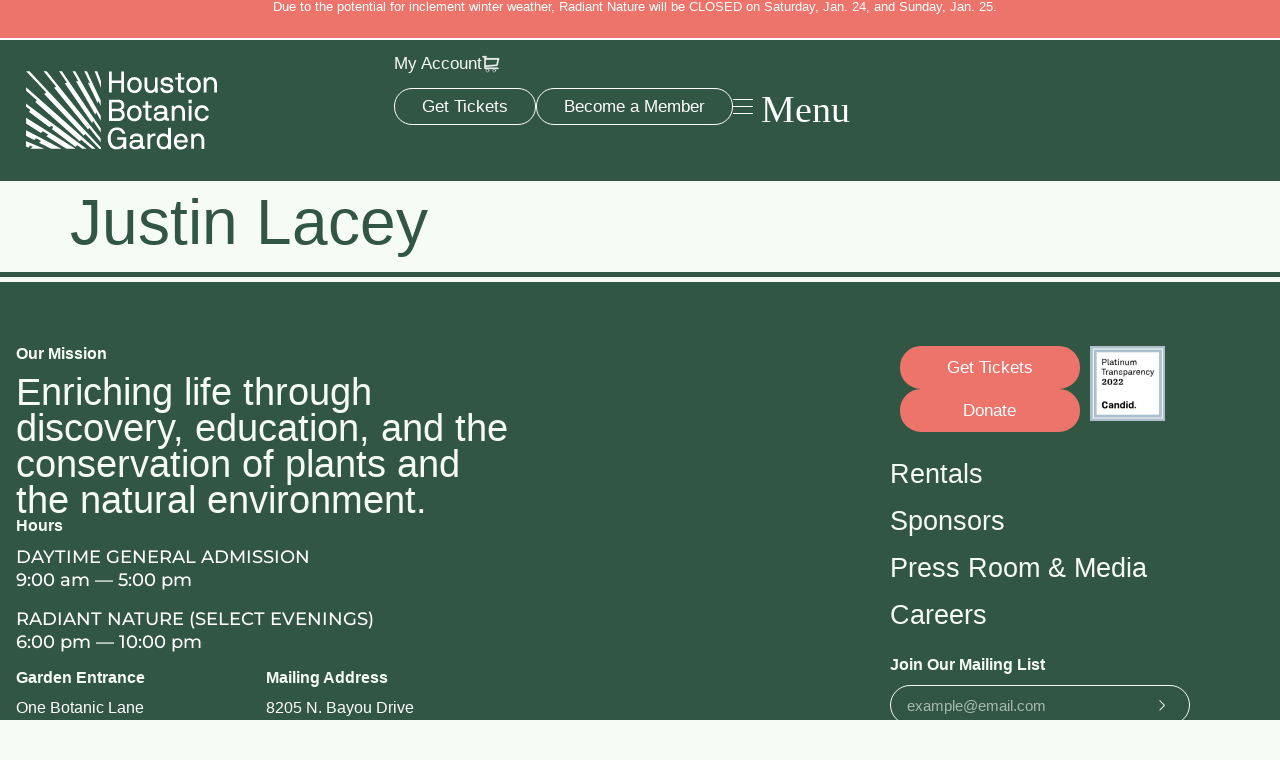

--- FILE ---
content_type: text/html; charset=UTF-8
request_url: https://hbg.org/people/justin-lacey/
body_size: 14647
content:
 <!doctype html>
<html lang="en-US">
<head>
	<meta charset="UTF-8">
	<meta name="viewport" content="width=device-width, initial-scale=1">
	<link rel="profile" href="https://gmpg.org/xfn/11">
<!--    <script src="https://maps.googleapis.com/maps/api/js?key=AIzaSyAdyV1RDv1wGFoGznniAsnOlf0u1VgWY9s&v=beta"></script>	-->
<!--	<link href="https://cdn.jsdelivr.net/npm/select2@4.1.0-beta.1/dist/css/select2.min.css" rel="stylesheet" />-->
	<meta name='robots' content='noindex, follow' />

	<!-- This site is optimized with the Yoast SEO plugin v26.8 - https://yoast.com/product/yoast-seo-wordpress/ -->
	<title>Justin Lacey - Houston Botanic Garden</title>
	<meta property="og:locale" content="en_US" />
	<meta property="og:type" content="article" />
	<meta property="og:title" content="Justin Lacey - Houston Botanic Garden" />
	<meta property="og:description" content="Director of Communications &amp; Community Engagement" />
	<meta property="og:url" content="https://hbg.org/people/justin-lacey/" />
	<meta property="og:site_name" content="Houston Botanic Garden" />
	<meta property="article:publisher" content="https://facebook.com/houstonbotanicgarden" />
	<meta property="article:modified_time" content="2025-06-05T17:14:37+00:00" />
	<meta property="og:image" content="https://hbg.org/wp-content/uploads/2023/09/sara_catherine_photography_lacey2.jpg__400x400_q85_crop_subsampling-2_upscale.jpg" />
	<meta property="og:image:width" content="400" />
	<meta property="og:image:height" content="400" />
	<meta property="og:image:type" content="image/jpeg" />
	<meta name="twitter:card" content="summary_large_image" />
	<meta name="twitter:site" content="@houstonbotanic" />
	<meta name="twitter:label1" content="Est. reading time" />
	<meta name="twitter:data1" content="1 minute" />
	<script type="application/ld+json" class="yoast-schema-graph">{"@context":"https://schema.org","@graph":[{"@type":"WebPage","@id":"https://hbg.org/people/justin-lacey/","url":"https://hbg.org/people/justin-lacey/","name":"Justin Lacey - Houston Botanic Garden","isPartOf":{"@id":"https://hbg.org/#website"},"primaryImageOfPage":{"@id":"https://hbg.org/people/justin-lacey/#primaryimage"},"image":{"@id":"https://hbg.org/people/justin-lacey/#primaryimage"},"thumbnailUrl":"https://hbg.org/wp-content/uploads/2023/09/sara_catherine_photography_lacey2.jpg__400x400_q85_crop_subsampling-2_upscale.jpg","datePublished":"2023-09-16T13:58:33+00:00","dateModified":"2025-06-05T17:14:37+00:00","breadcrumb":{"@id":"https://hbg.org/people/justin-lacey/#breadcrumb"},"inLanguage":"en-US","potentialAction":[{"@type":"ReadAction","target":["https://hbg.org/people/justin-lacey/"]}]},{"@type":"ImageObject","inLanguage":"en-US","@id":"https://hbg.org/people/justin-lacey/#primaryimage","url":"https://hbg.org/wp-content/uploads/2023/09/sara_catherine_photography_lacey2.jpg__400x400_q85_crop_subsampling-2_upscale.jpg","contentUrl":"https://hbg.org/wp-content/uploads/2023/09/sara_catherine_photography_lacey2.jpg__400x400_q85_crop_subsampling-2_upscale.jpg","width":400,"height":400,"caption":"Justin"},{"@type":"BreadcrumbList","@id":"https://hbg.org/people/justin-lacey/#breadcrumb","itemListElement":[{"@type":"ListItem","position":1,"name":"Home","item":"https://hbg.org/"},{"@type":"ListItem","position":2,"name":"Justin Lacey"}]},{"@type":"WebSite","@id":"https://hbg.org/#website","url":"https://hbg.org/","name":"Houston Botanic Garden","description":"","publisher":{"@id":"https://hbg.org/#organization"},"potentialAction":[{"@type":"SearchAction","target":{"@type":"EntryPoint","urlTemplate":"https://hbg.org/?s={search_term_string}"},"query-input":{"@type":"PropertyValueSpecification","valueRequired":true,"valueName":"search_term_string"}}],"inLanguage":"en-US"},{"@type":"Organization","@id":"https://hbg.org/#organization","name":"Houston Botanic Garden","url":"https://hbg.org/","logo":{"@type":"ImageObject","inLanguage":"en-US","@id":"https://hbg.org/#/schema/logo/image/","url":"https://hbg.org/wp-content/uploads/2023/10/HBGLogo-01.svg","contentUrl":"https://hbg.org/wp-content/uploads/2023/10/HBGLogo-01.svg","width":187,"height":76,"caption":"Houston Botanic Garden"},"image":{"@id":"https://hbg.org/#/schema/logo/image/"},"sameAs":["https://facebook.com/houstonbotanicgarden","https://x.com/houstonbotanic","https://instagram.com/houstonbotanic"]}]}</script>
	<!-- / Yoast SEO plugin. -->


<link rel="alternate" type="application/rss+xml" title="Houston Botanic Garden &raquo; Feed" href="https://hbg.org/feed/" />
<link rel="alternate" type="application/rss+xml" title="Houston Botanic Garden &raquo; Comments Feed" href="https://hbg.org/comments/feed/" />
<link rel="alternate" title="oEmbed (JSON)" type="application/json+oembed" href="https://hbg.org/wp-json/oembed/1.0/embed?url=https%3A%2F%2Fhbg.org%2Fpeople%2Fjustin-lacey%2F" />
<link rel="alternate" title="oEmbed (XML)" type="text/xml+oembed" href="https://hbg.org/wp-json/oembed/1.0/embed?url=https%3A%2F%2Fhbg.org%2Fpeople%2Fjustin-lacey%2F&#038;format=xml" />
<style id='wp-img-auto-sizes-contain-inline-css'>
img:is([sizes=auto i],[sizes^="auto," i]){contain-intrinsic-size:3000px 1500px}
/*# sourceURL=wp-img-auto-sizes-contain-inline-css */
</style>
<style id='wp-emoji-styles-inline-css'>

	img.wp-smiley, img.emoji {
		display: inline !important;
		border: none !important;
		box-shadow: none !important;
		height: 1em !important;
		width: 1em !important;
		margin: 0 0.07em !important;
		vertical-align: -0.1em !important;
		background: none !important;
		padding: 0 !important;
	}
/*# sourceURL=wp-emoji-styles-inline-css */
</style>
<link rel='stylesheet' id='wp-block-library-css' href='https://hbg.org/wp-includes/css/dist/block-library/style.min.css?ver=6.9' media='all' />
<style id='global-styles-inline-css'>
:root{--wp--preset--aspect-ratio--square: 1;--wp--preset--aspect-ratio--4-3: 4/3;--wp--preset--aspect-ratio--3-4: 3/4;--wp--preset--aspect-ratio--3-2: 3/2;--wp--preset--aspect-ratio--2-3: 2/3;--wp--preset--aspect-ratio--16-9: 16/9;--wp--preset--aspect-ratio--9-16: 9/16;--wp--preset--color--black: #000000;--wp--preset--color--cyan-bluish-gray: #abb8c3;--wp--preset--color--white: #ffffff;--wp--preset--color--pale-pink: #f78da7;--wp--preset--color--vivid-red: #cf2e2e;--wp--preset--color--luminous-vivid-orange: #ff6900;--wp--preset--color--luminous-vivid-amber: #fcb900;--wp--preset--color--light-green-cyan: #7bdcb5;--wp--preset--color--vivid-green-cyan: #00d084;--wp--preset--color--pale-cyan-blue: #8ed1fc;--wp--preset--color--vivid-cyan-blue: #0693e3;--wp--preset--color--vivid-purple: #9b51e0;--wp--preset--gradient--vivid-cyan-blue-to-vivid-purple: linear-gradient(135deg,rgb(6,147,227) 0%,rgb(155,81,224) 100%);--wp--preset--gradient--light-green-cyan-to-vivid-green-cyan: linear-gradient(135deg,rgb(122,220,180) 0%,rgb(0,208,130) 100%);--wp--preset--gradient--luminous-vivid-amber-to-luminous-vivid-orange: linear-gradient(135deg,rgb(252,185,0) 0%,rgb(255,105,0) 100%);--wp--preset--gradient--luminous-vivid-orange-to-vivid-red: linear-gradient(135deg,rgb(255,105,0) 0%,rgb(207,46,46) 100%);--wp--preset--gradient--very-light-gray-to-cyan-bluish-gray: linear-gradient(135deg,rgb(238,238,238) 0%,rgb(169,184,195) 100%);--wp--preset--gradient--cool-to-warm-spectrum: linear-gradient(135deg,rgb(74,234,220) 0%,rgb(151,120,209) 20%,rgb(207,42,186) 40%,rgb(238,44,130) 60%,rgb(251,105,98) 80%,rgb(254,248,76) 100%);--wp--preset--gradient--blush-light-purple: linear-gradient(135deg,rgb(255,206,236) 0%,rgb(152,150,240) 100%);--wp--preset--gradient--blush-bordeaux: linear-gradient(135deg,rgb(254,205,165) 0%,rgb(254,45,45) 50%,rgb(107,0,62) 100%);--wp--preset--gradient--luminous-dusk: linear-gradient(135deg,rgb(255,203,112) 0%,rgb(199,81,192) 50%,rgb(65,88,208) 100%);--wp--preset--gradient--pale-ocean: linear-gradient(135deg,rgb(255,245,203) 0%,rgb(182,227,212) 50%,rgb(51,167,181) 100%);--wp--preset--gradient--electric-grass: linear-gradient(135deg,rgb(202,248,128) 0%,rgb(113,206,126) 100%);--wp--preset--gradient--midnight: linear-gradient(135deg,rgb(2,3,129) 0%,rgb(40,116,252) 100%);--wp--preset--font-size--small: 13px;--wp--preset--font-size--medium: 20px;--wp--preset--font-size--large: 36px;--wp--preset--font-size--x-large: 42px;--wp--preset--spacing--20: 0.44rem;--wp--preset--spacing--30: 0.67rem;--wp--preset--spacing--40: 1rem;--wp--preset--spacing--50: 1.5rem;--wp--preset--spacing--60: 2.25rem;--wp--preset--spacing--70: 3.38rem;--wp--preset--spacing--80: 5.06rem;--wp--preset--shadow--natural: 6px 6px 9px rgba(0, 0, 0, 0.2);--wp--preset--shadow--deep: 12px 12px 50px rgba(0, 0, 0, 0.4);--wp--preset--shadow--sharp: 6px 6px 0px rgba(0, 0, 0, 0.2);--wp--preset--shadow--outlined: 6px 6px 0px -3px rgb(255, 255, 255), 6px 6px rgb(0, 0, 0);--wp--preset--shadow--crisp: 6px 6px 0px rgb(0, 0, 0);}:root { --wp--style--global--content-size: 800px;--wp--style--global--wide-size: 1200px; }:where(body) { margin: 0; }.wp-site-blocks > .alignleft { float: left; margin-right: 2em; }.wp-site-blocks > .alignright { float: right; margin-left: 2em; }.wp-site-blocks > .aligncenter { justify-content: center; margin-left: auto; margin-right: auto; }:where(.wp-site-blocks) > * { margin-block-start: 24px; margin-block-end: 0; }:where(.wp-site-blocks) > :first-child { margin-block-start: 0; }:where(.wp-site-blocks) > :last-child { margin-block-end: 0; }:root { --wp--style--block-gap: 24px; }:root :where(.is-layout-flow) > :first-child{margin-block-start: 0;}:root :where(.is-layout-flow) > :last-child{margin-block-end: 0;}:root :where(.is-layout-flow) > *{margin-block-start: 24px;margin-block-end: 0;}:root :where(.is-layout-constrained) > :first-child{margin-block-start: 0;}:root :where(.is-layout-constrained) > :last-child{margin-block-end: 0;}:root :where(.is-layout-constrained) > *{margin-block-start: 24px;margin-block-end: 0;}:root :where(.is-layout-flex){gap: 24px;}:root :where(.is-layout-grid){gap: 24px;}.is-layout-flow > .alignleft{float: left;margin-inline-start: 0;margin-inline-end: 2em;}.is-layout-flow > .alignright{float: right;margin-inline-start: 2em;margin-inline-end: 0;}.is-layout-flow > .aligncenter{margin-left: auto !important;margin-right: auto !important;}.is-layout-constrained > .alignleft{float: left;margin-inline-start: 0;margin-inline-end: 2em;}.is-layout-constrained > .alignright{float: right;margin-inline-start: 2em;margin-inline-end: 0;}.is-layout-constrained > .aligncenter{margin-left: auto !important;margin-right: auto !important;}.is-layout-constrained > :where(:not(.alignleft):not(.alignright):not(.alignfull)){max-width: var(--wp--style--global--content-size);margin-left: auto !important;margin-right: auto !important;}.is-layout-constrained > .alignwide{max-width: var(--wp--style--global--wide-size);}body .is-layout-flex{display: flex;}.is-layout-flex{flex-wrap: wrap;align-items: center;}.is-layout-flex > :is(*, div){margin: 0;}body .is-layout-grid{display: grid;}.is-layout-grid > :is(*, div){margin: 0;}body{padding-top: 0px;padding-right: 0px;padding-bottom: 0px;padding-left: 0px;}a:where(:not(.wp-element-button)){text-decoration: underline;}:root :where(.wp-element-button, .wp-block-button__link){background-color: #32373c;border-width: 0;color: #fff;font-family: inherit;font-size: inherit;font-style: inherit;font-weight: inherit;letter-spacing: inherit;line-height: inherit;padding-top: calc(0.667em + 2px);padding-right: calc(1.333em + 2px);padding-bottom: calc(0.667em + 2px);padding-left: calc(1.333em + 2px);text-decoration: none;text-transform: inherit;}.has-black-color{color: var(--wp--preset--color--black) !important;}.has-cyan-bluish-gray-color{color: var(--wp--preset--color--cyan-bluish-gray) !important;}.has-white-color{color: var(--wp--preset--color--white) !important;}.has-pale-pink-color{color: var(--wp--preset--color--pale-pink) !important;}.has-vivid-red-color{color: var(--wp--preset--color--vivid-red) !important;}.has-luminous-vivid-orange-color{color: var(--wp--preset--color--luminous-vivid-orange) !important;}.has-luminous-vivid-amber-color{color: var(--wp--preset--color--luminous-vivid-amber) !important;}.has-light-green-cyan-color{color: var(--wp--preset--color--light-green-cyan) !important;}.has-vivid-green-cyan-color{color: var(--wp--preset--color--vivid-green-cyan) !important;}.has-pale-cyan-blue-color{color: var(--wp--preset--color--pale-cyan-blue) !important;}.has-vivid-cyan-blue-color{color: var(--wp--preset--color--vivid-cyan-blue) !important;}.has-vivid-purple-color{color: var(--wp--preset--color--vivid-purple) !important;}.has-black-background-color{background-color: var(--wp--preset--color--black) !important;}.has-cyan-bluish-gray-background-color{background-color: var(--wp--preset--color--cyan-bluish-gray) !important;}.has-white-background-color{background-color: var(--wp--preset--color--white) !important;}.has-pale-pink-background-color{background-color: var(--wp--preset--color--pale-pink) !important;}.has-vivid-red-background-color{background-color: var(--wp--preset--color--vivid-red) !important;}.has-luminous-vivid-orange-background-color{background-color: var(--wp--preset--color--luminous-vivid-orange) !important;}.has-luminous-vivid-amber-background-color{background-color: var(--wp--preset--color--luminous-vivid-amber) !important;}.has-light-green-cyan-background-color{background-color: var(--wp--preset--color--light-green-cyan) !important;}.has-vivid-green-cyan-background-color{background-color: var(--wp--preset--color--vivid-green-cyan) !important;}.has-pale-cyan-blue-background-color{background-color: var(--wp--preset--color--pale-cyan-blue) !important;}.has-vivid-cyan-blue-background-color{background-color: var(--wp--preset--color--vivid-cyan-blue) !important;}.has-vivid-purple-background-color{background-color: var(--wp--preset--color--vivid-purple) !important;}.has-black-border-color{border-color: var(--wp--preset--color--black) !important;}.has-cyan-bluish-gray-border-color{border-color: var(--wp--preset--color--cyan-bluish-gray) !important;}.has-white-border-color{border-color: var(--wp--preset--color--white) !important;}.has-pale-pink-border-color{border-color: var(--wp--preset--color--pale-pink) !important;}.has-vivid-red-border-color{border-color: var(--wp--preset--color--vivid-red) !important;}.has-luminous-vivid-orange-border-color{border-color: var(--wp--preset--color--luminous-vivid-orange) !important;}.has-luminous-vivid-amber-border-color{border-color: var(--wp--preset--color--luminous-vivid-amber) !important;}.has-light-green-cyan-border-color{border-color: var(--wp--preset--color--light-green-cyan) !important;}.has-vivid-green-cyan-border-color{border-color: var(--wp--preset--color--vivid-green-cyan) !important;}.has-pale-cyan-blue-border-color{border-color: var(--wp--preset--color--pale-cyan-blue) !important;}.has-vivid-cyan-blue-border-color{border-color: var(--wp--preset--color--vivid-cyan-blue) !important;}.has-vivid-purple-border-color{border-color: var(--wp--preset--color--vivid-purple) !important;}.has-vivid-cyan-blue-to-vivid-purple-gradient-background{background: var(--wp--preset--gradient--vivid-cyan-blue-to-vivid-purple) !important;}.has-light-green-cyan-to-vivid-green-cyan-gradient-background{background: var(--wp--preset--gradient--light-green-cyan-to-vivid-green-cyan) !important;}.has-luminous-vivid-amber-to-luminous-vivid-orange-gradient-background{background: var(--wp--preset--gradient--luminous-vivid-amber-to-luminous-vivid-orange) !important;}.has-luminous-vivid-orange-to-vivid-red-gradient-background{background: var(--wp--preset--gradient--luminous-vivid-orange-to-vivid-red) !important;}.has-very-light-gray-to-cyan-bluish-gray-gradient-background{background: var(--wp--preset--gradient--very-light-gray-to-cyan-bluish-gray) !important;}.has-cool-to-warm-spectrum-gradient-background{background: var(--wp--preset--gradient--cool-to-warm-spectrum) !important;}.has-blush-light-purple-gradient-background{background: var(--wp--preset--gradient--blush-light-purple) !important;}.has-blush-bordeaux-gradient-background{background: var(--wp--preset--gradient--blush-bordeaux) !important;}.has-luminous-dusk-gradient-background{background: var(--wp--preset--gradient--luminous-dusk) !important;}.has-pale-ocean-gradient-background{background: var(--wp--preset--gradient--pale-ocean) !important;}.has-electric-grass-gradient-background{background: var(--wp--preset--gradient--electric-grass) !important;}.has-midnight-gradient-background{background: var(--wp--preset--gradient--midnight) !important;}.has-small-font-size{font-size: var(--wp--preset--font-size--small) !important;}.has-medium-font-size{font-size: var(--wp--preset--font-size--medium) !important;}.has-large-font-size{font-size: var(--wp--preset--font-size--large) !important;}.has-x-large-font-size{font-size: var(--wp--preset--font-size--x-large) !important;}
:root :where(.wp-block-pullquote){font-size: 1.5em;line-height: 1.6;}
/*# sourceURL=global-styles-inline-css */
</style>
<link rel='stylesheet' id='hello-elementor-css' href='https://hbg.org/wp-content/themes/hello-elementor/assets/css/reset.css?ver=3.4.5' media='all' />
<link rel='stylesheet' id='hello-elementor-theme-style-css' href='https://hbg.org/wp-content/themes/hello-elementor/assets/css/theme.css?ver=3.4.5' media='all' />
<link rel='stylesheet' id='hello-elementor-header-footer-css' href='https://hbg.org/wp-content/themes/hello-elementor/assets/css/header-footer.css?ver=3.4.5' media='all' />
<link rel='stylesheet' id='elementor-frontend-css' href='https://hbg.org/wp-content/plugins/elementor/assets/css/frontend.min.css?ver=3.34.2' media='all' />
<link rel='stylesheet' id='elementor-post-7-css' href='https://hbg.org/wp-content/uploads/elementor/css/post-7.css?ver=1768965599' media='all' />
<link rel='stylesheet' id='widget-heading-css' href='https://hbg.org/wp-content/plugins/elementor/assets/css/widget-heading.min.css?ver=3.34.2' media='all' />
<link rel='stylesheet' id='widget-image-css' href='https://hbg.org/wp-content/plugins/elementor/assets/css/widget-image.min.css?ver=3.34.2' media='all' />
<link rel='stylesheet' id='e-sticky-css' href='https://hbg.org/wp-content/plugins/elementor-pro/assets/css/modules/sticky.min.css?ver=3.34.1' media='all' />
<link rel='stylesheet' id='widget-nav-menu-css' href='https://hbg.org/wp-content/plugins/elementor-pro/assets/css/widget-nav-menu.min.css?ver=3.34.1' media='all' />
<link rel='stylesheet' id='widget-form-css' href='https://hbg.org/wp-content/plugins/elementor-pro/assets/css/widget-form.min.css?ver=3.34.1' media='all' />
<link rel='stylesheet' id='elementor-icons-css' href='https://hbg.org/wp-content/plugins/elementor/assets/lib/eicons/css/elementor-icons.min.css?ver=5.46.0' media='all' />
<link rel='stylesheet' id='elementor-post-919-css' href='https://hbg.org/wp-content/uploads/elementor/css/post-919.css?ver=1769184789' media='all' />
<link rel='stylesheet' id='elementor-post-10-css' href='https://hbg.org/wp-content/uploads/elementor/css/post-10.css?ver=1768965600' media='all' />
<link rel='stylesheet' id='wwc_type-css' href='https://hbg.org/wp-content/themes/wwc/css/type.css?ver=6.9' media='all' />
<link rel='stylesheet' id='wwc_header-css' href='https://hbg.org/wp-content/themes/wwc/css/header.css?nc=1769215466&#038;ver=6.9' media='all' />
<link rel='stylesheet' id='wwc_layout-css' href='https://hbg.org/wp-content/themes/wwc/css/layout.css?ver=6.9' media='all' />
<link rel='stylesheet' id='wwc_module-css' href='https://hbg.org/wp-content/themes/wwc/css/module.css?ver=6.9' media='all' />
<link rel='stylesheet' id='wwc_calendar-css' href='https://hbg.org/wp-content/themes/wwc/css/calendar.css?ver=6.9' media='all' />
<link rel='stylesheet' id='elementor-gf-local-opensans-css' href='https://hbg.org/wp-content/uploads/elementor/google-fonts/css/opensans.css?ver=1742851416' media='all' />
<link rel='stylesheet' id='elementor-gf-local-montserrat-css' href='https://hbg.org/wp-content/uploads/elementor/google-fonts/css/montserrat.css?ver=1742851433' media='all' />
<script src="https://hbg.org/wp-includes/js/jquery/jquery.min.js?ver=3.7.1" id="jquery-core-js"></script>
<script src="https://hbg.org/wp-includes/js/jquery/jquery-migrate.min.js?ver=3.4.1" id="jquery-migrate-js"></script>
<link rel="https://api.w.org/" href="https://hbg.org/wp-json/" /><link rel="alternate" title="JSON" type="application/json" href="https://hbg.org/wp-json/wp/v2/people/2451" /><link rel="EditURI" type="application/rsd+xml" title="RSD" href="https://hbg.org/xmlrpc.php?rsd" />
<link rel='shortlink' href='https://hbg.org/?p=2451' />
<meta name="description" content="Director of Communications &amp; Community Engagement">
<!-- Google Tag Manager - HBG -->
<script>(function(w,d,s,l,i){w[l]=w[l]||[];w[l].push({'gtm.start':
new Date().getTime(),event:'gtm.js'});var f=d.getElementsByTagName(s)[0],
j=d.createElement(s),dl=l!='dataLayer'?'&l='+l:'';j.async=true;j.src=
'https://www.googletagmanager.com/gtm.js?id='+i+dl;f.parentNode.insertBefore(j,f);
})(window,document,'script','dataLayer','GTM-MBSWZVF');</script>
<!-- End Google Tag Manager -->
<!-- Google Tag Manager - StrikeMG -->
<script>(function(w,d,s,l,i){w[l]=w[l]||[];w[l].push({'gtm.start':
new Date().getTime(),event:'gtm.js'});var f=d.getElementsByTagName(s)[0],
j=d.createElement(s),dl=l!='dataLayer'?'&l='+l:'';j.async=true;j.src=
'https://www.googletagmanager.com/gtm.js?id='+i+dl;f.parentNode.insertBefore(j,f);
})(window,document,'script','dataLayer','GTM-P6JWSJX');</script>
<!-- End Google Tag Manager -->
<style>
		#wpforo #wpforo-wrap .wpf-head-bar {
			padding: 10px 20px;
			border-radius: 0;
			margin-bottom: 20px;
	}
			body.page-id-859 {
			background: white;
		}
		body.page-id-859 main#content {
			max-width: 100% !important;
			padding: 2rem 6%;
		}
		body.page-id-859 header.page-header h1 {
			padding: 0 !important;
			margin: 2rem 0 !important;
		}
	</style>

<!-- Meta Pixel Code -->
<script type='text/javascript'>
!function(f,b,e,v,n,t,s){if(f.fbq)return;n=f.fbq=function(){n.callMethod?
n.callMethod.apply(n,arguments):n.queue.push(arguments)};if(!f._fbq)f._fbq=n;
n.push=n;n.loaded=!0;n.version='2.0';n.queue=[];t=b.createElement(e);t.async=!0;
t.src=v;s=b.getElementsByTagName(e)[0];s.parentNode.insertBefore(t,s)}(window,
document,'script','https://connect.facebook.net/en_US/fbevents.js');
</script>
<!-- End Meta Pixel Code -->
<script type='text/javascript'>var url = window.location.origin + '?ob=open-bridge';
            fbq('set', 'openbridge', '765579251153911', url);
fbq('init', '765579251153911', {}, {
    "agent": "wordpress-6.9-4.1.5"
})</script><script type='text/javascript'>
    fbq('track', 'PageView', []);
  </script>			<style>
				.e-con.e-parent:nth-of-type(n+4):not(.e-lazyloaded):not(.e-no-lazyload),
				.e-con.e-parent:nth-of-type(n+4):not(.e-lazyloaded):not(.e-no-lazyload) * {
					background-image: none !important;
				}
				@media screen and (max-height: 1024px) {
					.e-con.e-parent:nth-of-type(n+3):not(.e-lazyloaded):not(.e-no-lazyload),
					.e-con.e-parent:nth-of-type(n+3):not(.e-lazyloaded):not(.e-no-lazyload) * {
						background-image: none !important;
					}
				}
				@media screen and (max-height: 640px) {
					.e-con.e-parent:nth-of-type(n+2):not(.e-lazyloaded):not(.e-no-lazyload),
					.e-con.e-parent:nth-of-type(n+2):not(.e-lazyloaded):not(.e-no-lazyload) * {
						background-image: none !important;
					}
				}
			</style>
			<link rel="icon" href="https://hbg.org/wp-content/uploads/2025/04/favicon.png" sizes="32x32" />
<link rel="icon" href="https://hbg.org/wp-content/uploads/2025/04/favicon.png" sizes="192x192" />
<link rel="apple-touch-icon" href="https://hbg.org/wp-content/uploads/2025/04/favicon.png" />
<meta name="msapplication-TileImage" content="https://hbg.org/wp-content/uploads/2025/04/favicon.png" />
</head>
<body class="wp-singular people-template-default single single-people postid-2451 wp-embed-responsive wp-theme-hello-elementor wp-child-theme-wwc hello-elementor-default elementor-default elementor-kit-7">
<div class="off-canvas">
<div class="off-canvas-holder">
<div class="off-canvas-content">
<!-- Google Tag Manager (noscript) HBG -->
<noscript><iframe src="https://www.googletagmanager.com/ns.html?id=GTM-MBSWZVF"
height="0" width="0" style="display:none;visibility:hidden"></iframe></noscript>
<!-- End Google Tag Manager (noscript) -->
<!-- Google Tag Manager (noscript) Strike MG -->
<noscript><iframe src="https://www.googletagmanager.com/ns.html?id=GTM-P6JWSJX"
height="0" width="0" style="display:none;visibility:hidden"></iframe></noscript>
<!-- End Google Tag Manager (noscript) -->

<!-- Meta Pixel Code -->
<noscript>
<img height="1" width="1" style="display:none" alt="fbpx"
src="https://www.facebook.com/tr?id=765579251153911&ev=PageView&noscript=1" />
</noscript>
<!-- End Meta Pixel Code -->

<a class="skip-link screen-reader-text" href="#content">Skip to content</a>

		<header data-elementor-type="header" data-elementor-id="919" class="elementor elementor-919 elementor-location-header" data-elementor-post-type="elementor_library">
			<div class="elementor-element elementor-element-4915f5c9 e-con-full e-flex e-con e-parent" data-id="4915f5c9" data-element_type="container" data-settings="{&quot;background_background&quot;:&quot;classic&quot;}">
		<div class="elementor-element elementor-element-400227a e-con-full e-flex e-con e-child" data-id="400227a" data-element_type="container">
				<div class="elementor-element elementor-element-09e62f7 elementor-widget elementor-widget-heading" data-id="09e62f7" data-element_type="widget" data-widget_type="heading.default">
				<div class="elementor-widget-container">
					<div class="elementor-heading-title elementor-size-default">Due to the potential for inclement winter weather, Radiant Nature will be CLOSED on Saturday, Jan. 24, and Sunday, Jan. 25.</div>				</div>
				</div>
				</div>
				</div>
		<header class="elementor-element elementor-element-6ebc57d5 e-con-full e-flex e-con e-parent" data-id="6ebc57d5" data-element_type="container" id="hbgHeader" data-settings="{&quot;background_background&quot;:&quot;classic&quot;,&quot;sticky&quot;:&quot;top&quot;,&quot;sticky_on&quot;:[&quot;desktop&quot;,&quot;tablet&quot;,&quot;mobile&quot;],&quot;sticky_offset&quot;:0,&quot;sticky_effects_offset&quot;:0,&quot;sticky_anchor_link_offset&quot;:0}">
		<div class="elementor-element elementor-element-2a47c5ee e-con-full e-flex e-con e-child" data-id="2a47c5ee" data-element_type="container">
				<div class="elementor-element elementor-element-5929ea4 logoc elementor-widget elementor-widget-image" data-id="5929ea4" data-element_type="widget" data-widget_type="image.default">
				<div class="elementor-widget-container">
																<a href="/">
							<img width="187" height="76" src="https://hbg.org/wp-content/uploads/2023/08/HBGLogo-01.svg" class="attachment-full size-full wp-image-2082" alt="Houston Botanic Garden - Logo" />								</a>
															</div>
				</div>
				<div class="elementor-element elementor-element-a6e1dbe logow elementor-hidden-desktop elementor-hidden-tablet elementor-hidden-mobile elementor-widget elementor-widget-image" data-id="a6e1dbe" data-element_type="widget" data-widget_type="image.default">
				<div class="elementor-widget-container">
																<a href="/">
							<img width="352" height="46" src="https://hbg.org/wp-content/uploads/2023/08/HBGLogoHorz-01.svg" class="attachment-full size-full wp-image-2081" alt="Houston Botanic Garden - Horizontal Logo" />								</a>
															</div>
				</div>
				</div>
		<div class="elementor-element elementor-element-72c84d81 e-con-full e-flex e-con e-child" data-id="72c84d81" data-element_type="container">
		<div class="elementor-element elementor-element-4158a19 e-con-full elementor-hidden-tablet elementor-hidden-mobile e-flex e-con e-child" data-id="4158a19" data-element_type="container" id="myAccount">
				<div class="elementor-element elementor-element-0f96bec elementor-widget__width-auto elementor-widget elementor-widget-heading" data-id="0f96bec" data-element_type="widget" data-widget_type="heading.default">
				<div class="elementor-widget-container">
					<div class="elementor-heading-title elementor-size-default"><a href="https://secure.hbg.org/account/login?ReturnUrl=%2faccount%2fupcomingevents">My Account</a></div>				</div>
				</div>
				<div class="elementor-element elementor-element-18425dc elementor-widget__width-initial elementor-widget elementor-widget-html" data-id="18425dc" data-element_type="widget" data-widget_type="html.default">
				<div class="elementor-widget-container">
					<a href="https://secure.hbg.org/cart/details" title="View Cart"><svg xmlns="http://www.w3.org/2000/svg" xmlns:xlink="http://www.w3.org/1999/xlink" id="Layer_1" x="0px" y="0px" viewBox="0 0 35.8 35.8" style="enable-background:new 0 0 35.8 35.8;" xml:space="preserve"><style type="text/css">	.st0{fill:none;stroke:#FFFFFF;stroke-linecap:round;stroke-linejoin:round;stroke-miterlimit:10;}	.st1{fill-rule:evenodd;clip-rule:evenodd;fill:#FFFFFF;stroke:#FFFFFF;stroke-miterlimit:10;}</style><circle class="st0" cx="24.3" cy="31" r="2.9"></circle><circle class="st0" cx="10.9" cy="31" r="2.9"></circle><path class="st1" d="M33.8,7.9l-3.1,12.6c-0.2,0.6-0.8,1-1.3,0.8L6.9,23.4v2.1h24.8c0.6,0,1,0.4,1,1s-0.4,1-1,1h-8.2H11.1H6  c-0.6,0-1-0.4-1-1V4.6H2c-0.6,0-1-0.4-1-1s0.4-1,1-1h6.3c0.6,0,1,0.4,1,1s-0.4,1-1,1h-1v2.1h25.8h0.2h0.2c0.2,0,0.2,0,0.4,0.2  C34,7.1,34,7.1,34,7.1s0,0.2,0.2,0.2v0.2C33.8,7.7,33.8,7.7,33.8,7.9C33.8,7.7,33.8,7.9,33.8,7.9z M6.9,8.8v12.4l22-1.9l2.5-10.5  L6.9,8.8z"></path></svg></a>				</div>
				</div>
				</div>
		<div class="elementor-element elementor-element-3af4db3 e-con-full main-btns e-flex e-con e-child" data-id="3af4db3" data-element_type="container">
				<div class="elementor-element elementor-element-d9b5df7 elementor-widget elementor-widget-button" data-id="d9b5df7" data-element_type="widget" data-widget_type="button.default">
				<div class="elementor-widget-container">
									<div class="elementor-button-wrapper">
					<a class="elementor-button elementor-button-link elementor-size-sm" href="https://secure.hbg.org/events" id="get-tickets-header">
						<span class="elementor-button-content-wrapper">
									<span class="elementor-button-text">Get Tickets</span>
					</span>
					</a>
				</div>
								</div>
				</div>
				<div class="elementor-element elementor-element-98f6394 elementor-hidden-tablet elementor-hidden-mobile elementor-widget elementor-widget-button" data-id="98f6394" data-element_type="widget" data-widget_type="button.default">
				<div class="elementor-widget-container">
									<div class="elementor-button-wrapper">
					<a class="elementor-button elementor-button-link elementor-size-sm" href="/support/membership/">
						<span class="elementor-button-content-wrapper">
									<span class="elementor-button-text">Become a Member</span>
					</span>
					</a>
				</div>
								</div>
				</div>
				<div class="elementor-element elementor-element-b2922e5 elementor-widget elementor-widget-html" data-id="b2922e5" data-element_type="widget" id="openMenu" data-widget_type="html.default">
				<div class="elementor-widget-container">
					<div id="mMenu" role="button" class="sc-GvhzO kSqeJg"><div><div></div><div></div><div></div></div><span>Menu</span></div>				</div>
				</div>
				</div>
				</div>
				</header>
				</header>
		<div class="content-area">
<main id="content" class="site-main post-2451 people type-people status-publish has-post-thumbnail hentry sgroup-staff-leadership">

			<div class="page-header">
			<h1 class="entry-title">Justin Lacey</h1>		</div>
	
	<div class="page-content">
		
		
			</div>

	
</main>

	</div>		<footer data-elementor-type="footer" data-elementor-id="10" class="elementor elementor-10 elementor-location-footer" data-elementor-post-type="elementor_library">
			<div class="elementor-element elementor-element-f3c8064 e-con-full e-flex e-con e-parent" data-id="f3c8064" data-element_type="container" data-settings="{&quot;background_background&quot;:&quot;classic&quot;}">
				</div>
		<footer class="elementor-element elementor-element-cc53246 e-flex e-con-boxed e-con e-parent" data-id="cc53246" data-element_type="container" data-settings="{&quot;background_background&quot;:&quot;classic&quot;}">
					<div class="e-con-inner">
		<div class="elementor-element elementor-element-df83eeb e-con-full e-flex e-con e-child" data-id="df83eeb" data-element_type="container">
		<div class="elementor-element elementor-element-6e7da0f e-con-full e-flex e-con e-child" data-id="6e7da0f" data-element_type="container">
		<div class="elementor-element elementor-element-f069199 e-con-full e-flex e-con e-child" data-id="f069199" data-element_type="container">
		<div class="elementor-element elementor-element-25f8ae3 e-con-full e-flex e-con e-child" data-id="25f8ae3" data-element_type="container">
				<div class="elementor-element elementor-element-7aefe52 elementor-widget__width-inherit elementor-widget elementor-widget-heading" data-id="7aefe52" data-element_type="widget" data-widget_type="heading.default">
				<div class="elementor-widget-container">
					<h6 class="elementor-heading-title elementor-size-default">Our Mission</h6>				</div>
				</div>
				<div class="elementor-element elementor-element-6010b8d elementor-widget__width-inherit elementor-widget elementor-widget-heading" data-id="6010b8d" data-element_type="widget" data-widget_type="heading.default">
				<div class="elementor-widget-container">
					<h3 class="elementor-heading-title elementor-size-default">Enriching life through discovery, education, and the conservation of plants and the natural environment.</h3>				</div>
				</div>
				</div>
		<div class="elementor-element elementor-element-c75ac69 e-con-full e-flex e-con e-child" data-id="c75ac69" data-element_type="container">
				<div class="elementor-element elementor-element-1436012 elementor-widget__width-inherit elementor-widget elementor-widget-heading" data-id="1436012" data-element_type="widget" data-widget_type="heading.default">
				<div class="elementor-widget-container">
					<h6 class="elementor-heading-title elementor-size-default">Hours</h6>				</div>
				</div>
				<div class="elementor-element elementor-element-0e760ef elementor-widget elementor-widget-text-editor" data-id="0e760ef" data-element_type="widget" data-widget_type="text-editor.default">
				<div class="elementor-widget-container">
									<p>DAYTIME GENERAL ADMISSION<br />9:00 am — 5:00 pm</p>								</div>
				</div>
				<div class="elementor-element elementor-element-535646e elementor-widget elementor-widget-text-editor" data-id="535646e" data-element_type="widget" data-widget_type="text-editor.default">
				<div class="elementor-widget-container">
									<p>RADIANT NATURE (SELECT EVENINGS)<br />6:00 pm — 10:00 pm</p>								</div>
				</div>
				</div>
		<div class="elementor-element elementor-element-8a0f5bf e-con-full e-flex e-con e-child" data-id="8a0f5bf" data-element_type="container">
		<div class="elementor-element elementor-element-32b9591 e-con-full e-flex e-con e-child" data-id="32b9591" data-element_type="container">
				<div class="elementor-element elementor-element-ea4512e elementor-widget__width-inherit elementor-widget elementor-widget-heading" data-id="ea4512e" data-element_type="widget" data-widget_type="heading.default">
				<div class="elementor-widget-container">
					<h6 class="elementor-heading-title elementor-size-default">Garden Entrance</h6>				</div>
				</div>
				<div class="elementor-element elementor-element-b034d4d elementor-widget elementor-widget-text-editor" data-id="b034d4d" data-element_type="widget" data-widget_type="text-editor.default">
				<div class="elementor-widget-container">
									One Botanic Lane<br>
Houston, TX 77017								</div>
				</div>
				<div class="elementor-element elementor-element-91c3edf elementor-widget elementor-widget-text-editor" data-id="91c3edf" data-element_type="widget" data-widget_type="text-editor.default">
				<div class="elementor-widget-container">
									<p><a class="sc-iqAclL sc-eirqVv jibPFy dSzotL" href="mailto:info@hbg.org" target="_blank" rel="noopener">info@hbg.org</a></p>								</div>
				</div>
				</div>
		<div class="elementor-element elementor-element-52bec7b e-con-full e-flex e-con e-child" data-id="52bec7b" data-element_type="container">
				<div class="elementor-element elementor-element-30cd7e3 elementor-widget__width-inherit elementor-widget elementor-widget-heading" data-id="30cd7e3" data-element_type="widget" data-widget_type="heading.default">
				<div class="elementor-widget-container">
					<h6 class="elementor-heading-title elementor-size-default">Mailing Address</h6>				</div>
				</div>
				<div class="elementor-element elementor-element-baead7b elementor-widget elementor-widget-text-editor" data-id="baead7b" data-element_type="widget" data-widget_type="text-editor.default">
				<div class="elementor-widget-container">
									<p>8205 N. Bayou Drive<br />Houston, TX 77017</p>								</div>
				</div>
				</div>
				</div>
		<div class="elementor-element elementor-element-f46c5d3 e-con-full e-flex e-con e-child" data-id="f46c5d3" data-element_type="container">
				<div class="elementor-element elementor-element-956af6a elementor-widget__width-inherit elementor-widget elementor-widget-heading" data-id="956af6a" data-element_type="widget" data-widget_type="heading.default">
				<div class="elementor-widget-container">
					<h6 class="elementor-heading-title elementor-size-default">Ticket Window</h6>				</div>
				</div>
				<div class="elementor-element elementor-element-d1dee83 elementor-widget elementor-widget-text-editor" data-id="d1dee83" data-element_type="widget" data-widget_type="text-editor.default">
				<div class="elementor-widget-container">
									<p><a href="http://tel:2819989631">713.715.9675 ext. 100</a></p>								</div>
				</div>
				</div>
				</div>
		<div class="elementor-element elementor-element-1c49058 e-con-full e-flex e-con e-child" data-id="1c49058" data-element_type="container">
		<div class="elementor-element elementor-element-121520c e-con-full e-flex e-con e-child" data-id="121520c" data-element_type="container">
		<div class="elementor-element elementor-element-3ff6c1d e-con-full e-flex e-con e-child" data-id="3ff6c1d" data-element_type="container">
				<div class="elementor-element elementor-element-d4b4452 elementor-align-center elementor-mobile-align-justify elementor-widget-mobile__width-inherit elementor-widget elementor-widget-button" data-id="d4b4452" data-element_type="widget" data-widget_type="button.default">
				<div class="elementor-widget-container">
									<div class="elementor-button-wrapper">
					<a class="elementor-button elementor-button-link elementor-size-sm" href="https://secure.hbg.org/events" id="get-tickets-footer">
						<span class="elementor-button-content-wrapper">
									<span class="elementor-button-text">Get Tickets</span>
					</span>
					</a>
				</div>
								</div>
				</div>
				<div class="elementor-element elementor-element-e3cd7ae elementor-align-center elementor-mobile-align-justify elementor-widget-mobile__width-inherit elementor-widget elementor-widget-button" data-id="e3cd7ae" data-element_type="widget" data-widget_type="button.default">
				<div class="elementor-widget-container">
									<div class="elementor-button-wrapper">
					<a class="elementor-button elementor-button-link elementor-size-sm" href="https://secure.hbg.org/donate/i/annual">
						<span class="elementor-button-content-wrapper">
									<span class="elementor-button-text">Donate</span>
					</span>
					</a>
				</div>
								</div>
				</div>
				</div>
				<div class="elementor-element elementor-element-fe36198 elementor-widget__width-initial elementor-hidden-mobile elementor-widget elementor-widget-image" data-id="fe36198" data-element_type="widget" data-widget_type="image.default">
				<div class="elementor-widget-container">
															<img width="150" height="150" src="https://hbg.org/wp-content/uploads/2022/09/candid-150x150.png" class="attachment-thumbnail size-thumbnail wp-image-2163" alt="Candid Partner - 2022" srcset="https://hbg.org/wp-content/uploads/2022/09/candid-150x150.png 150w, https://hbg.org/wp-content/uploads/2022/09/candid.png 238w" sizes="(max-width: 150px) 100vw, 150px" />															</div>
				</div>
				</div>
		<div class="elementor-element elementor-element-c234dcb e-con-full e-flex e-con e-child" data-id="c234dcb" data-element_type="container">
		<div class="elementor-element elementor-element-c9c9a18 e-con-full e-flex e-con e-child" data-id="c9c9a18" data-element_type="container">
				<div class="elementor-element elementor-element-85f62ec elementor-nav-menu__align-start elementor-nav-menu--dropdown-none elementor-widget-tablet__width-inherit elementor-widget elementor-widget-nav-menu" data-id="85f62ec" data-element_type="widget" data-settings="{&quot;layout&quot;:&quot;vertical&quot;,&quot;submenu_icon&quot;:{&quot;value&quot;:&quot;&lt;i class=\&quot;\&quot; aria-hidden=\&quot;true\&quot;&gt;&lt;\/i&gt;&quot;,&quot;library&quot;:&quot;&quot;}}" data-widget_type="nav-menu.default">
				<div class="elementor-widget-container">
								<nav aria-label="Menu" class="elementor-nav-menu--main elementor-nav-menu__container elementor-nav-menu--layout-vertical e--pointer-none">
				<ul id="menu-1-85f62ec" class="elementor-nav-menu sm-vertical"><li class="menu-item menu-item-type-post_type menu-item-object-page menu-item-2221"><a href="https://hbg.org/events/rentals/" class="elementor-item">Rentals</a></li>
<li class="menu-item menu-item-type-post_type menu-item-object-page menu-item-2222"><a href="https://hbg.org/support/sponsor/" class="elementor-item">Sponsors</a></li>
<li class="menu-item menu-item-type-post_type menu-item-object-page menu-item-2223"><a href="https://hbg.org/about/news-and-press-resources/" class="elementor-item">Press Room &#038; Media</a></li>
<li class="menu-item menu-item-type-post_type menu-item-object-page menu-item-2224"><a href="https://hbg.org/about/employment/" class="elementor-item">Careers</a></li>
</ul>			</nav>
						<nav class="elementor-nav-menu--dropdown elementor-nav-menu__container" aria-hidden="true">
				<ul id="menu-2-85f62ec" class="elementor-nav-menu sm-vertical"><li class="menu-item menu-item-type-post_type menu-item-object-page menu-item-2221"><a href="https://hbg.org/events/rentals/" class="elementor-item" tabindex="-1">Rentals</a></li>
<li class="menu-item menu-item-type-post_type menu-item-object-page menu-item-2222"><a href="https://hbg.org/support/sponsor/" class="elementor-item" tabindex="-1">Sponsors</a></li>
<li class="menu-item menu-item-type-post_type menu-item-object-page menu-item-2223"><a href="https://hbg.org/about/news-and-press-resources/" class="elementor-item" tabindex="-1">Press Room &#038; Media</a></li>
<li class="menu-item menu-item-type-post_type menu-item-object-page menu-item-2224"><a href="https://hbg.org/about/employment/" class="elementor-item" tabindex="-1">Careers</a></li>
</ul>			</nav>
						</div>
				</div>
				<div class="elementor-element elementor-element-f59a6ae elementor-widget__width-inherit elementor-widget elementor-widget-heading" data-id="f59a6ae" data-element_type="widget" data-widget_type="heading.default">
				<div class="elementor-widget-container">
					<h6 class="elementor-heading-title elementor-size-default">Join Our Mailing List
</h6>				</div>
				</div>
				<div class="elementor-element elementor-element-0e90575 elementor-button-align-end elementor-widget__width-inherit elementor-widget elementor-widget-form" data-id="0e90575" data-element_type="widget" data-settings="{&quot;step_next_label&quot;:&quot;Next&quot;,&quot;step_previous_label&quot;:&quot;Previous&quot;,&quot;button_width&quot;:&quot;20&quot;,&quot;step_type&quot;:&quot;number_text&quot;,&quot;step_icon_shape&quot;:&quot;circle&quot;}" data-widget_type="form.default">
				<div class="elementor-widget-container">
							<form class="elementor-form" method="post" name="Join Our Mailing List" aria-label="Join Our Mailing List">
			<input type="hidden" name="post_id" value="10"/>
			<input type="hidden" name="form_id" value="0e90575"/>
			<input type="hidden" name="referer_title" value="Site, Prep, Build - Houston Botanic Garden" />

							<input type="hidden" name="queried_id" value="4945"/>
			
			<div class="elementor-form-fields-wrapper elementor-labels-">
								<div class="elementor-field-type-email elementor-field-group elementor-column elementor-field-group-email elementor-col-100 elementor-field-required">
												<label for="form-field-email" class="elementor-field-label elementor-screen-only">
								Email							</label>
														<input size="1" type="email" name="form_fields[email]" id="form-field-email" class="elementor-field elementor-size-sm  elementor-field-textual" placeholder="example@email.com" required="required">
											</div>
								<div class="elementor-field-group elementor-column elementor-field-type-submit elementor-col-20 e-form__buttons">
					<button class="elementor-button elementor-size-sm" type="submit">
						<span class="elementor-button-content-wrapper">
																						<span class="elementor-button-text"><i class="fal fa-angle-right"></i>    </span>
													</span>
					</button>
				</div>
			</div>
		</form>
						</div>
				</div>
				</div>
				</div>
				</div>
				</div>
				</div>
					</div>
				</footer>
				</footer>
		</div>

<div class="off-canvas-side">
  <div class="off-canvas-menu">
    <div class="off-canvas-menu-inner">
      <div class="off-canvas-menu-column">
        <nav class="site-navigation-dropdown show" role="navigation">
          <div class="menu-main-menu-container"><ul id="menu-main-menu" class="menu"><li id="menu-item-2195" class="menu-item menu-item-type-custom menu-item-object-custom menu-item-has-children menu-item-2195"><a href="#">Visit</a>
<ul class="sub-menu">
	<li id="menu-item-2190" class="menu-item menu-item-type-post_type menu-item-object-page menu-item-2190"><a href="https://hbg.org/visit/">Plan Your Visit</a></li>
	<li id="menu-item-2191" class="menu-item menu-item-type-post_type menu-item-object-page menu-item-2191"><a href="https://hbg.org/visit/map/">Garden Map</a></li>
	<li id="menu-item-4699" class="menu-item menu-item-type-post_type menu-item-object-page menu-item-4699"><a href="https://hbg.org/visit/digital-tools/">Digital Tools</a></li>
	<li id="menu-item-3795" class="menu-item menu-item-type-post_type menu-item-object-page menu-item-3795"><a href="https://hbg.org/visit/bring-your-group/">Bring Your Group</a></li>
	<li id="menu-item-2192" class="menu-item menu-item-type-post_type menu-item-object-page menu-item-2192"><a href="https://hbg.org/visit/garden-rules/">Garden Rules</a></li>
	<li id="menu-item-4237" class="menu-item menu-item-type-post_type menu-item-object-page menu-item-4237"><a href="https://hbg.org/visit/garden-rules/dog-days-policy/">Dog Days Policy</a></li>
</ul>
</li>
<li id="menu-item-2199" class="menu-item menu-item-type-custom menu-item-object-custom menu-item-has-children menu-item-2199"><a href="#">Events</a>
<ul class="sub-menu">
	<li id="menu-item-2196" class="menu-item menu-item-type-post_type menu-item-object-page menu-item-2196"><a href="https://hbg.org/events/">Calendar</a></li>
	<li id="menu-item-4753" class="menu-item menu-item-type-custom menu-item-object-custom menu-item-4753"><a href="https://hbg.org/series/radiant-nature/">Radiant Nature</a></li>
	<li id="menu-item-3768" class="menu-item menu-item-type-custom menu-item-object-custom menu-item-3768"><a href="https://hbg.org/series/habitat-protecting-habitats-protects-life/">Habitat</a></li>
	<li id="menu-item-2197" class="menu-item menu-item-type-post_type menu-item-object-page menu-item-2197"><a href="https://hbg.org/events/rentals/">Private Rentals</a></li>
</ul>
</li>
<li id="menu-item-2200" class="menu-item menu-item-type-custom menu-item-object-custom menu-item-has-children menu-item-2200"><a href="#">Learn</a>
<ul class="sub-menu">
	<li id="menu-item-2201" class="menu-item menu-item-type-post_type menu-item-object-page menu-item-2201"><a href="https://hbg.org/learn/">Education &#038; Programs</a></li>
	<li id="menu-item-2205" class="menu-item menu-item-type-post_type menu-item-object-page menu-item-2205"><a href="https://hbg.org/learn/request-a-speaker/">Request a Speaker</a></li>
	<li id="menu-item-2202" class="menu-item menu-item-type-post_type menu-item-object-page menu-item-2202"><a href="https://hbg.org/learn/summercamp/">BotaniCamp</a></li>
</ul>
</li>
<li id="menu-item-2207" class="menu-item menu-item-type-post_type menu-item-object-page menu-item-2207"><a href="https://hbg.org/gardens/">Gardens &#038; Collections</a></li>
<li id="menu-item-2213" class="menu-item menu-item-type-custom menu-item-object-custom menu-item-has-children menu-item-2213"><a href="#">Support &#038; Volunteer</a>
<ul class="sub-menu">
	<li id="menu-item-2208" class="menu-item menu-item-type-post_type menu-item-object-page menu-item-2208"><a href="https://hbg.org/support/">Support the Garden</a></li>
	<li id="menu-item-2210" class="menu-item menu-item-type-post_type menu-item-object-page menu-item-2210"><a href="https://hbg.org/support/membership/">Become a Member</a></li>
	<li id="menu-item-2209" class="menu-item menu-item-type-post_type menu-item-object-page menu-item-2209"><a href="https://hbg.org/support/annualluncheon/">Annual Luncheon</a></li>
	<li id="menu-item-2212" class="menu-item menu-item-type-post_type menu-item-object-page menu-item-2212"><a href="https://hbg.org/support/volunteer/">Volunteer</a></li>
	<li id="menu-item-2211" class="menu-item menu-item-type-post_type menu-item-object-page menu-item-2211"><a href="https://hbg.org/support/sponsor/">Corporate Partners</a></li>
</ul>
</li>
<li id="menu-item-2214" class="menu-item menu-item-type-custom menu-item-object-custom menu-item-has-children menu-item-2214"><a href="#">About The Garden</a>
<ul class="sub-menu">
	<li id="menu-item-2215" class="menu-item menu-item-type-post_type menu-item-object-page menu-item-2215"><a href="https://hbg.org/about/team/">Board &#038; Garden Staff</a></li>
	<li id="menu-item-2216" class="menu-item menu-item-type-post_type menu-item-object-page menu-item-2216"><a href="https://hbg.org/about/employment/">Careers</a></li>
	<li id="menu-item-2219" class="menu-item menu-item-type-post_type menu-item-object-page menu-item-2219"><a href="https://hbg.org/about/news-and-press-resources/">News &#038; Press Resources</a></li>
	<li id="menu-item-2218" class="menu-item menu-item-type-post_type menu-item-object-page menu-item-2218"><a href="https://hbg.org/about/990financials/">Information for Donors</a></li>
	<li id="menu-item-2217" class="menu-item menu-item-type-post_type menu-item-object-page menu-item-2217"><a href="https://hbg.org/about/questions/">FAQs</a></li>
	<li id="menu-item-2220" class="menu-item menu-item-type-post_type menu-item-object-page menu-item-2220"><a href="https://hbg.org/about/diversity/">Diversity &#038; Inclusion</a></li>
	<li id="menu-item-3991" class="menu-item menu-item-type-post_type menu-item-object-page menu-item-3991"><a href="https://hbg.org/about/privacy-policy/">Privacy Policy</a></li>
</ul>
</li>
</ul></div>          <div class="menu-action-menu-container"><ul id="menu-action-menu" class="menu"><li id="menu-item-2225" class="menu-item menu-item-type-post_type menu-item-object-page menu-item-2225"><a href="https://hbg.org/support/membership/">Become a Member</a></li>
<li id="menu-item-2226" class="menu-item menu-item-type-post_type menu-item-object-page menu-item-2226"><a href="https://hbg.org/support/">Donate</a></li>
</ul></div>        </nav>
        <div class="elementor-social-icons-wrapper elementor-grid"> <span class="elementor-grid-item"> <a class="elementor-icon elementor-social-icon elementor-social-icon-instagram elementor-repeater-item-77c6f4c" href="https://instagram.com/houstonbotanic" target="_blank"> <span class="elementor-screen-only">Instagram</span> <i class="fab fa-instagram" aria-hidden="true"></i> </a> </span> <span class="elementor-grid-item"> <a class="elementor-icon elementor-social-icon elementor-social-icon-twitter elementor-repeater-item-f5fcd82" href="https://twitter.com/houstonbotanic" target="_blank"> <span class="elementor-screen-only">Twitter</span> <i class="fab fa-twitter" aria-hidden="true"></i> </a> </span> <span class="elementor-grid-item"> <a class="elementor-icon elementor-social-icon elementor-social-icon-facebook-f elementor-repeater-item-e250b9c" href="https://facebook.com/houstonbotanicgarden" target="_blank"> <span class="elementor-screen-only">Facebook-f</span> <i class="fab fa-facebook-f" aria-hidden="true"></i> </a> </span> </div>
      </div>
      <div class="off-canvas-menu-column">
        <div role="button" aria-label="Close Menu" class="clsb sc-bTJQgd cVRez"></div>
        <div class="off-canvas-widget weather-widget">
           <p><a href="https://secure.hbg.org/account/login?ReturnUrl=%2faccount%2fupcomingevents">My Account</a></p>
           <p><a href="https://secure.hbg.org/cart/details" style="font-weight: bold;">My Cart</a></p>
        </div>
        <div class="off-canvas-widget hours-widget">
          <p>Open Today</p>
          <p>9:00 am — 5:00 pm</p>
        </div>
        <div class="off-canvas-widget search-widget">
          <form action="/" method="get" class="sc-ezzafa BDnGL">
            <input type="text" placeholder="Search" name="s" value="">
            <input type="submit">
          </form>
        </div>
      </div>
    </div>
  </div>
</div>
</div>
</div>
<script type="speculationrules">
{"prefetch":[{"source":"document","where":{"and":[{"href_matches":"/*"},{"not":{"href_matches":["/wp-*.php","/wp-admin/*","/wp-content/uploads/*","/wp-content/*","/wp-content/plugins/*","/wp-content/themes/wwc/*","/wp-content/themes/hello-elementor/*","/*\\?(.+)"]}},{"not":{"selector_matches":"a[rel~=\"nofollow\"]"}},{"not":{"selector_matches":".no-prefetch, .no-prefetch a"}}]},"eagerness":"conservative"}]}
</script>
    <!-- Meta Pixel Event Code -->
    <script type='text/javascript'>
        document.addEventListener( 'wpcf7mailsent', function( event ) {
        if( "fb_pxl_code" in event.detail.apiResponse){
            eval(event.detail.apiResponse.fb_pxl_code);
        }
        }, false );
    </script>
    <!-- End Meta Pixel Event Code -->
        <div id='fb-pxl-ajax-code'></div>			<script>
				const lazyloadRunObserver = () => {
					const lazyloadBackgrounds = document.querySelectorAll( `.e-con.e-parent:not(.e-lazyloaded)` );
					const lazyloadBackgroundObserver = new IntersectionObserver( ( entries ) => {
						entries.forEach( ( entry ) => {
							if ( entry.isIntersecting ) {
								let lazyloadBackground = entry.target;
								if( lazyloadBackground ) {
									lazyloadBackground.classList.add( 'e-lazyloaded' );
								}
								lazyloadBackgroundObserver.unobserve( entry.target );
							}
						});
					}, { rootMargin: '200px 0px 200px 0px' } );
					lazyloadBackgrounds.forEach( ( lazyloadBackground ) => {
						lazyloadBackgroundObserver.observe( lazyloadBackground );
					} );
				};
				const events = [
					'DOMContentLoaded',
					'elementor/lazyload/observe',
				];
				events.forEach( ( event ) => {
					document.addEventListener( event, lazyloadRunObserver );
				} );
			</script>
			<script src="https://hbg.org/wp-content/plugins/dynamicconditions/Public/js/dynamic-conditions-public.js?ver=1.7.5" id="dynamic-conditions-js"></script>
<script src="https://hbg.org/wp-content/plugins/wwc/js/script.js?ver=1.0" id="lp_scripts-js"></script>
<script src="https://hbg.org/wp-content/themes/hello-elementor/assets/js/hello-frontend.js?ver=3.4.5" id="hello-theme-frontend-js"></script>
<script src="https://hbg.org/wp-content/plugins/elementor/assets/js/webpack.runtime.min.js?ver=3.34.2" id="elementor-webpack-runtime-js"></script>
<script src="https://hbg.org/wp-content/plugins/elementor/assets/js/frontend-modules.min.js?ver=3.34.2" id="elementor-frontend-modules-js"></script>
<script src="https://hbg.org/wp-includes/js/jquery/ui/core.min.js?ver=1.13.3" id="jquery-ui-core-js"></script>
<script id="elementor-frontend-js-before">
var elementorFrontendConfig = {"environmentMode":{"edit":false,"wpPreview":false,"isScriptDebug":false},"i18n":{"shareOnFacebook":"Share on Facebook","shareOnTwitter":"Share on Twitter","pinIt":"Pin it","download":"Download","downloadImage":"Download image","fullscreen":"Fullscreen","zoom":"Zoom","share":"Share","playVideo":"Play Video","previous":"Previous","next":"Next","close":"Close","a11yCarouselPrevSlideMessage":"Previous slide","a11yCarouselNextSlideMessage":"Next slide","a11yCarouselFirstSlideMessage":"This is the first slide","a11yCarouselLastSlideMessage":"This is the last slide","a11yCarouselPaginationBulletMessage":"Go to slide"},"is_rtl":false,"breakpoints":{"xs":0,"sm":480,"md":768,"lg":1025,"xl":1440,"xxl":1600},"responsive":{"breakpoints":{"mobile":{"label":"Mobile Portrait","value":767,"default_value":767,"direction":"max","is_enabled":true},"mobile_extra":{"label":"Mobile Landscape","value":880,"default_value":880,"direction":"max","is_enabled":false},"tablet":{"label":"Tablet Portrait","value":1024,"default_value":1024,"direction":"max","is_enabled":true},"tablet_extra":{"label":"Tablet Landscape","value":1200,"default_value":1200,"direction":"max","is_enabled":false},"laptop":{"label":"Laptop","value":1366,"default_value":1366,"direction":"max","is_enabled":false},"widescreen":{"label":"Widescreen","value":2400,"default_value":2400,"direction":"min","is_enabled":false}},"hasCustomBreakpoints":false},"version":"3.34.2","is_static":false,"experimentalFeatures":{"container":true,"theme_builder_v2":true,"hello-theme-header-footer":true,"landing-pages":true,"nested-elements":true,"home_screen":true,"global_classes_should_enforce_capabilities":true,"e_variables":true,"cloud-library":true,"e_opt_in_v4_page":true,"e_interactions":true,"e_editor_one":true,"import-export-customization":true,"e_pro_variables":true},"urls":{"assets":"https:\/\/hbg.org\/wp-content\/plugins\/elementor\/assets\/","ajaxurl":"https:\/\/hbg.org\/wp-admin\/admin-ajax.php","uploadUrl":"https:\/\/hbg.org\/wp-content\/uploads"},"nonces":{"floatingButtonsClickTracking":"f95b7ff6ed"},"swiperClass":"swiper","settings":{"page":[],"editorPreferences":[]},"kit":{"body_background_background":"classic","active_breakpoints":["viewport_mobile","viewport_tablet"],"global_image_lightbox":"yes","lightbox_enable_counter":"yes","lightbox_enable_fullscreen":"yes","lightbox_enable_zoom":"yes","lightbox_enable_share":"yes","lightbox_title_src":"title","lightbox_description_src":"description","hello_header_logo_type":"title","hello_header_menu_layout":"horizontal","hello_footer_logo_type":"logo"},"post":{"id":2451,"title":"Justin%20Lacey%20-%20Houston%20Botanic%20Garden","excerpt":"Director of Communications & Community Engagement","featuredImage":"https:\/\/hbg.org\/wp-content\/uploads\/2023\/09\/sara_catherine_photography_lacey2.jpg__400x400_q85_crop_subsampling-2_upscale.jpg"}};
//# sourceURL=elementor-frontend-js-before
</script>
<script src="https://hbg.org/wp-content/plugins/elementor/assets/js/frontend.min.js?ver=3.34.2" id="elementor-frontend-js"></script>
<script src="https://hbg.org/wp-content/plugins/elementor-pro/assets/lib/sticky/jquery.sticky.min.js?ver=3.34.1" id="e-sticky-js"></script>
<script src="https://hbg.org/wp-content/plugins/elementor-pro/assets/lib/smartmenus/jquery.smartmenus.min.js?ver=1.2.1" id="smartmenus-js"></script>
<script src="https://hbg.org/wp-content/themes/wwc/js/site.js?ver=1.1769215466" id="wwc_theme-js"></script>
<script src="https://hbg.org/wp-content/plugins/elementor-pro/assets/js/webpack-pro.runtime.min.js?ver=3.34.1" id="elementor-pro-webpack-runtime-js"></script>
<script src="https://hbg.org/wp-includes/js/dist/hooks.min.js?ver=dd5603f07f9220ed27f1" id="wp-hooks-js"></script>
<script src="https://hbg.org/wp-includes/js/dist/i18n.min.js?ver=c26c3dc7bed366793375" id="wp-i18n-js"></script>
<script id="wp-i18n-js-after">
wp.i18n.setLocaleData( { 'text direction\u0004ltr': [ 'ltr' ] } );
//# sourceURL=wp-i18n-js-after
</script>
<script id="elementor-pro-frontend-js-before">
var ElementorProFrontendConfig = {"ajaxurl":"https:\/\/hbg.org\/wp-admin\/admin-ajax.php","nonce":"8c8c4bd982","urls":{"assets":"https:\/\/hbg.org\/wp-content\/plugins\/elementor-pro\/assets\/","rest":"https:\/\/hbg.org\/wp-json\/"},"settings":{"lazy_load_background_images":true},"popup":{"hasPopUps":false},"shareButtonsNetworks":{"facebook":{"title":"Facebook","has_counter":true},"twitter":{"title":"Twitter"},"linkedin":{"title":"LinkedIn","has_counter":true},"pinterest":{"title":"Pinterest","has_counter":true},"reddit":{"title":"Reddit","has_counter":true},"vk":{"title":"VK","has_counter":true},"odnoklassniki":{"title":"OK","has_counter":true},"tumblr":{"title":"Tumblr"},"digg":{"title":"Digg"},"skype":{"title":"Skype"},"stumbleupon":{"title":"StumbleUpon","has_counter":true},"mix":{"title":"Mix"},"telegram":{"title":"Telegram"},"pocket":{"title":"Pocket","has_counter":true},"xing":{"title":"XING","has_counter":true},"whatsapp":{"title":"WhatsApp"},"email":{"title":"Email"},"print":{"title":"Print"},"x-twitter":{"title":"X"},"threads":{"title":"Threads"}},"facebook_sdk":{"lang":"en_US","app_id":""},"lottie":{"defaultAnimationUrl":"https:\/\/hbg.org\/wp-content\/plugins\/elementor-pro\/modules\/lottie\/assets\/animations\/default.json"}};
//# sourceURL=elementor-pro-frontend-js-before
</script>
<script src="https://hbg.org/wp-content/plugins/elementor-pro/assets/js/frontend.min.js?ver=3.34.1" id="elementor-pro-frontend-js"></script>
<script src="https://hbg.org/wp-content/plugins/elementor-pro/assets/js/elements-handlers.min.js?ver=3.34.1" id="pro-elements-handlers-js"></script>
<script src="https://kit.fontawesome.com/471fa1c7ef.js?ver=3.34.1" id="font-awesome-pro-js"></script>
<script id="wp-emoji-settings" type="application/json">
{"baseUrl":"https://s.w.org/images/core/emoji/17.0.2/72x72/","ext":".png","svgUrl":"https://s.w.org/images/core/emoji/17.0.2/svg/","svgExt":".svg","source":{"concatemoji":"https://hbg.org/wp-includes/js/wp-emoji-release.min.js?ver=6.9"}}
</script>
<script type="module">
/*! This file is auto-generated */
const a=JSON.parse(document.getElementById("wp-emoji-settings").textContent),o=(window._wpemojiSettings=a,"wpEmojiSettingsSupports"),s=["flag","emoji"];function i(e){try{var t={supportTests:e,timestamp:(new Date).valueOf()};sessionStorage.setItem(o,JSON.stringify(t))}catch(e){}}function c(e,t,n){e.clearRect(0,0,e.canvas.width,e.canvas.height),e.fillText(t,0,0);t=new Uint32Array(e.getImageData(0,0,e.canvas.width,e.canvas.height).data);e.clearRect(0,0,e.canvas.width,e.canvas.height),e.fillText(n,0,0);const a=new Uint32Array(e.getImageData(0,0,e.canvas.width,e.canvas.height).data);return t.every((e,t)=>e===a[t])}function p(e,t){e.clearRect(0,0,e.canvas.width,e.canvas.height),e.fillText(t,0,0);var n=e.getImageData(16,16,1,1);for(let e=0;e<n.data.length;e++)if(0!==n.data[e])return!1;return!0}function u(e,t,n,a){switch(t){case"flag":return n(e,"\ud83c\udff3\ufe0f\u200d\u26a7\ufe0f","\ud83c\udff3\ufe0f\u200b\u26a7\ufe0f")?!1:!n(e,"\ud83c\udde8\ud83c\uddf6","\ud83c\udde8\u200b\ud83c\uddf6")&&!n(e,"\ud83c\udff4\udb40\udc67\udb40\udc62\udb40\udc65\udb40\udc6e\udb40\udc67\udb40\udc7f","\ud83c\udff4\u200b\udb40\udc67\u200b\udb40\udc62\u200b\udb40\udc65\u200b\udb40\udc6e\u200b\udb40\udc67\u200b\udb40\udc7f");case"emoji":return!a(e,"\ud83e\u1fac8")}return!1}function f(e,t,n,a){let r;const o=(r="undefined"!=typeof WorkerGlobalScope&&self instanceof WorkerGlobalScope?new OffscreenCanvas(300,150):document.createElement("canvas")).getContext("2d",{willReadFrequently:!0}),s=(o.textBaseline="top",o.font="600 32px Arial",{});return e.forEach(e=>{s[e]=t(o,e,n,a)}),s}function r(e){var t=document.createElement("script");t.src=e,t.defer=!0,document.head.appendChild(t)}a.supports={everything:!0,everythingExceptFlag:!0},new Promise(t=>{let n=function(){try{var e=JSON.parse(sessionStorage.getItem(o));if("object"==typeof e&&"number"==typeof e.timestamp&&(new Date).valueOf()<e.timestamp+604800&&"object"==typeof e.supportTests)return e.supportTests}catch(e){}return null}();if(!n){if("undefined"!=typeof Worker&&"undefined"!=typeof OffscreenCanvas&&"undefined"!=typeof URL&&URL.createObjectURL&&"undefined"!=typeof Blob)try{var e="postMessage("+f.toString()+"("+[JSON.stringify(s),u.toString(),c.toString(),p.toString()].join(",")+"));",a=new Blob([e],{type:"text/javascript"});const r=new Worker(URL.createObjectURL(a),{name:"wpTestEmojiSupports"});return void(r.onmessage=e=>{i(n=e.data),r.terminate(),t(n)})}catch(e){}i(n=f(s,u,c,p))}t(n)}).then(e=>{for(const n in e)a.supports[n]=e[n],a.supports.everything=a.supports.everything&&a.supports[n],"flag"!==n&&(a.supports.everythingExceptFlag=a.supports.everythingExceptFlag&&a.supports[n]);var t;a.supports.everythingExceptFlag=a.supports.everythingExceptFlag&&!a.supports.flag,a.supports.everything||((t=a.source||{}).concatemoji?r(t.concatemoji):t.wpemoji&&t.twemoji&&(r(t.twemoji),r(t.wpemoji)))});
//# sourceURL=https://hbg.org/wp-includes/js/wp-emoji-loader.min.js
</script>
<script>(function(){function c(){var b=a.contentDocument||a.contentWindow.document;if(b){var d=b.createElement('script');d.innerHTML="window.__CF$cv$params={r:'9c2e47fc7926c69c',t:'MTc2OTI0NDYwNC4wMDAwMDA='};var a=document.createElement('script');a.nonce='';a.src='/cdn-cgi/challenge-platform/scripts/jsd/main.js';document.getElementsByTagName('head')[0].appendChild(a);";b.getElementsByTagName('head')[0].appendChild(d)}}if(document.body){var a=document.createElement('iframe');a.height=1;a.width=1;a.style.position='absolute';a.style.top=0;a.style.left=0;a.style.border='none';a.style.visibility='hidden';document.body.appendChild(a);if('loading'!==document.readyState)c();else if(window.addEventListener)document.addEventListener('DOMContentLoaded',c);else{var e=document.onreadystatechange||function(){};document.onreadystatechange=function(b){e(b);'loading'!==document.readyState&&(document.onreadystatechange=e,c())}}}})();</script></body></html>

--- FILE ---
content_type: text/css
request_url: https://hbg.org/wp-content/uploads/elementor/css/post-7.css?ver=1768965599
body_size: 1102
content:
.elementor-kit-7{--e-global-color-primary:#F6FBF6;--e-global-color-secondary:#325644;--e-global-color-text:#325644;--e-global-color-accent:#ED746A;--e-global-color-d98634c:#FFFFFF;--e-global-color-5ad2d42:#EFEDEA;--e-global-color-a44e208:#E2D9CE;--e-global-color-f9c1185:#FFFFFF;--e-global-color-33f1fd1:#00000000;--e-global-color-d577f8e:#CBC1B5;--e-global-color-c98342c:#F5F4F2;--e-global-color-f2813db:#E2D8CE;--e-global-color-157ee2e:#833F11;--e-global-color-f2d948f:#3A3A3A;--e-global-color-63717f2:#877052;--e-global-color-7e79439:#C2B19C;--e-global-color-5940b92:#D2262A;--e-global-color-c05e089:#3C3D40;--e-global-color-4df9997:#03001A;--e-global-color-14ccc17:#325644;--e-global-color-5077b2d:#6C6D70;--e-global-color-4ae9cb4:#ED746A;--e-global-color-2c2e160:#F6FBF6;--e-global-color-ac166cd:#FCDFDA;--e-global-color-bd9320e:#FFC643;--e-global-color-7e92a73:#DCEEDB;--e-global-color-337b28d:#3949A4;--e-global-color-c7abb00:#FDEFEC;--e-global-typography-primary-font-family:"Canela";--e-global-typography-primary-font-weight:normal;--e-global-typography-primary-font-style:normal;--e-global-typography-secondary-font-family:"NB-International-Pro";--e-global-typography-secondary-font-weight:400;--e-global-typography-text-font-family:"NB-International-Pro";--e-global-typography-text-font-size:17px;--e-global-typography-text-font-weight:normal;--e-global-typography-text-text-transform:none;--e-global-typography-text-font-style:normal;--e-global-typography-accent-font-family:"Canela";--e-global-typography-accent-font-weight:normal;--e-global-typography-accent-text-transform:none;--e-global-typography-accent-font-style:normal;--e-global-typography-ee5ec93-font-family:"Open Sans";--e-global-typography-ee5ec93-font-size:140px;--e-global-typography-ee5ec93-font-weight:400;--e-global-typography-ee5ec93-text-transform:uppercase;--e-global-typography-ee5ec93-font-style:normal;--e-global-typography-ee5ec93-line-height:0.8em;--e-global-typography-b117ce4-font-family:"Open Sans";--e-global-typography-b117ce4-font-size:18px;--e-global-typography-b117ce4-font-weight:400;--e-global-typography-b117ce4-text-transform:uppercase;--e-global-typography-b117ce4-font-style:normal;--e-global-typography-b117ce4-line-height:30px;--e-global-typography-b117ce4-letter-spacing:1.05px;--e-global-typography-0c97cce-font-family:"Open Sans";--e-global-typography-0c97cce-font-size:18px;--e-global-typography-0c97cce-font-weight:200;--e-global-typography-0c97cce-text-transform:uppercase;--e-global-typography-0c97cce-font-style:normal;--e-global-typography-0c97cce-line-height:22px;--e-global-typography-3cd77bb-font-family:"Helvetica";--e-global-typography-3cd77bb-font-size:16px;--e-global-typography-3cd77bb-font-weight:400;--e-global-typography-3cd77bb-text-transform:capitalize;--e-global-typography-3cd77bb-font-style:normal;--e-global-typography-3cd77bb-line-height:24px;background-color:var( --e-global-color-2c2e160 );color:var( --e-global-color-text );font-size:17px;font-weight:normal;}.elementor-kit-7 e-page-transition{background-color:#FFBC7D;}.elementor-kit-7 a{color:var( --e-global-color-secondary );}.elementor-kit-7 h1{color:var( --e-global-color-text );font-family:"Canela", Sans-serif;font-size:4rem;line-height:4.2rem;}.elementor-kit-7 h2{color:var( --e-global-color-secondary );font-family:"Canela", Sans-serif;font-size:2.9rem;line-height:3.3rem;}.elementor-kit-7 h3{color:var( --e-global-color-secondary );font-family:"Canela", Sans-serif;font-size:2.4rem;font-weight:normal;line-height:2.8rem;}.elementor-kit-7 h4{color:var( --e-global-color-secondary );font-size:27px;}.elementor-kit-7 h5{color:var( --e-global-color-secondary );font-family:"Canela", Sans-serif;font-size:24px;}.elementor-section.elementor-section-boxed > .elementor-container{max-width:1340px;}.e-con{--container-max-width:1340px;--container-default-padding-top:0px;--container-default-padding-right:0px;--container-default-padding-bottom:0px;--container-default-padding-left:0px;}.elementor-widget:not(:last-child){margin-block-end:20px;}.elementor-element{--widgets-spacing:20px 20px;--widgets-spacing-row:20px;--widgets-spacing-column:20px;}{}h1.entry-title{display:var(--page-title-display);}.site-header .site-branding{flex-direction:column;align-items:stretch;}.site-header{padding-inline-end:0px;padding-inline-start:0px;}.site-footer .site-branding{flex-direction:column;align-items:stretch;}@media(max-width:1024px){.elementor-kit-7{--e-global-typography-primary-font-size:40px;--e-global-typography-primary-line-height:1.1em;--e-global-typography-secondary-font-size:20px;--e-global-typography-text-font-size:16px;--e-global-typography-text-line-height:2em;--e-global-typography-accent-font-size:16px;--e-global-typography-ee5ec93-font-size:10vw;--e-global-typography-b117ce4-font-size:18px;--e-global-typography-b117ce4-line-height:1.3em;--e-global-typography-0c97cce-font-size:16px;--e-global-typography-3cd77bb-font-size:14px;font-size:16px;}.elementor-kit-7 h1{font-size:3rem;line-height:3.3rem;}.elementor-kit-7 h3{font-size:2.4rem;line-height:2.7rem;}.elementor-section.elementor-section-boxed > .elementor-container{max-width:1024px;}.e-con{--container-max-width:1024px;}}@media(max-width:767px){.elementor-kit-7{--e-global-typography-primary-font-size:30px;--e-global-typography-secondary-font-size:18px;--e-global-typography-text-font-size:14px;--e-global-typography-accent-font-size:14px;--e-global-typography-ee5ec93-font-size:14vw;--e-global-typography-ee5ec93-line-height:1em;--e-global-typography-b117ce4-font-size:14px;--e-global-typography-0c97cce-font-size:14px;--e-global-typography-3cd77bb-font-size:12px;font-size:16px;}.elementor-kit-7 h1{font-size:2.7rem;line-height:3rem;}.elementor-kit-7 h3{font-size:2rem;line-height:2.3rem;}.elementor-section.elementor-section-boxed > .elementor-container{max-width:767px;}.e-con{--container-max-width:767px;}}/* Start custom CSS */.bg-cover .elementor-element {    
    background-size: cover;
    background-position: center;
    background-repeat: no-repeat;
}/* End custom CSS */
/* Start Custom Fonts CSS */@font-face {
	font-family: 'Canela';
	font-style: normal;
	font-weight: normal;
	font-display: auto;
	src: url('https://hbgpro.wpengine.com/wp-content/uploads/2023/08/Canela-Light.woff2') format('woff2'),
		url('https://hbgpro.wpengine.com/wp-content/uploads/2023/08/Canela-Light.woff') format('woff');
}
/* End Custom Fonts CSS */
/* Start Custom Fonts CSS */@font-face {
	font-family: 'NB-International-Pro';
	font-style: normal;
	font-weight: normal;
	font-display: auto;
	src: url('https://hbgpro.wpengine.com/wp-content/uploads/2023/08/NB-International-Pro-Reg.woff2') format('woff2'),
		url('https://hbgpro.wpengine.com/wp-content/uploads/2023/08/NBInternationalPro-Reg.woff') format('woff');
}
@font-face {
	font-family: 'NB-International-Pro';
	font-style: normal;
	font-weight: bold;
	font-display: auto;
	src: url('https://hbgpro.wpengine.com/wp-content/uploads/2023/08/NB-International-Pro-Bold.woff2') format('woff2'),
		url('https://hbgpro.wpengine.com/wp-content/uploads/2023/08/NBInternationalPro-Bold.woff') format('woff');
}
@font-face {
	font-family: 'NB-International-Pro';
	font-style: normal;
	font-weight: normal;
	font-display: auto;
	src: ;
}
/* End Custom Fonts CSS */

--- FILE ---
content_type: text/css
request_url: https://hbg.org/wp-content/uploads/elementor/css/post-919.css?ver=1769184789
body_size: 1731
content:
.elementor-919 .elementor-element.elementor-element-4915f5c9{--display:flex;--min-height:40px;--flex-direction:row;--container-widget-width:calc( ( 1 - var( --container-widget-flex-grow ) ) * 100% );--container-widget-height:100%;--container-widget-flex-grow:1;--container-widget-align-self:stretch;--flex-wrap-mobile:wrap;--justify-content:flex-start;--align-items:center;--gap:0px 0px;--row-gap:0px;--column-gap:0px;border-style:solid;--border-style:solid;border-width:0px 0px 2px 0px;--border-top-width:0px;--border-right-width:0px;--border-bottom-width:2px;--border-left-width:0px;border-color:var( --e-global-color-d98634c );--border-color:var( --e-global-color-d98634c );--margin-top:0px;--margin-bottom:0px;--margin-left:0px;--margin-right:0px;--padding-top:0%;--padding-bottom:0%;--padding-left:2%;--padding-right:2.8%;--z-index:6;}.elementor-919 .elementor-element.elementor-element-4915f5c9:not(.elementor-motion-effects-element-type-background), .elementor-919 .elementor-element.elementor-element-4915f5c9 > .elementor-motion-effects-container > .elementor-motion-effects-layer{background-color:var( --e-global-color-4ae9cb4 );}.elementor-919 .elementor-element.elementor-element-400227a{--display:flex;--flex-direction:column;--container-widget-width:100%;--container-widget-height:initial;--container-widget-flex-grow:0;--container-widget-align-self:initial;--flex-wrap-mobile:wrap;--justify-content:center;--gap:0px 0px;--row-gap:0px;--column-gap:0px;--margin-top:0px;--margin-bottom:0px;--margin-left:0px;--margin-right:0px;--padding-top:0px;--padding-bottom:0px;--padding-left:0px;--padding-right:0px;}.elementor-919 .elementor-element.elementor-element-09e62f7 > .elementor-widget-container{padding:0px 5px 0px 5px;}.elementor-919 .elementor-element.elementor-element-09e62f7{text-align:center;}.elementor-919 .elementor-element.elementor-element-09e62f7 .elementor-heading-title{font-size:13px;color:#FFFFFF;}.elementor-919 .elementor-element.elementor-element-6ebc57d5{--display:flex;--min-height:0px;--flex-direction:row;--container-widget-width:calc( ( 1 - var( --container-widget-flex-grow ) ) * 100% );--container-widget-height:100%;--container-widget-flex-grow:1;--container-widget-align-self:stretch;--flex-wrap-mobile:wrap;--align-items:stretch;--gap:0px 0px;--row-gap:0px;--column-gap:0px;--padding-top:0%;--padding-bottom:0%;--padding-left:2%;--padding-right:2%;--z-index:102;}.elementor-919 .elementor-element.elementor-element-6ebc57d5:not(.elementor-motion-effects-element-type-background), .elementor-919 .elementor-element.elementor-element-6ebc57d5 > .elementor-motion-effects-container > .elementor-motion-effects-layer{background-color:var( --e-global-color-secondary );}.elementor-919 .elementor-element.elementor-element-2a47c5ee{--display:flex;--justify-content:center;--margin-top:0px;--margin-bottom:0px;--margin-left:0px;--margin-right:0px;--padding-top:0px;--padding-bottom:0px;--padding-left:0px;--padding-right:0px;}.elementor-919 .elementor-element.elementor-element-2a47c5ee.e-con{--flex-grow:0;--flex-shrink:0;}.elementor-919 .elementor-element.elementor-element-5929ea4 > .elementor-widget-container{margin:1rem 0rem 1rem 0rem;}.elementor-919 .elementor-element.elementor-element-5929ea4{text-align:start;}.elementor-919 .elementor-element.elementor-element-5929ea4 img{width:64%;}.elementor-919 .elementor-element.elementor-element-a6e1dbe > .elementor-widget-container{margin:0% 0% 0% 0%;padding:5px 5px 5px 5px;}.elementor-919 .elementor-element.elementor-element-a6e1dbe{text-align:start;}.elementor-919 .elementor-element.elementor-element-a6e1dbe img{width:100%;}.elementor-919 .elementor-element.elementor-element-72c84d81{--display:flex;--flex-direction:column;--container-widget-width:calc( ( 1 - var( --container-widget-flex-grow ) ) * 100% );--container-widget-height:initial;--container-widget-flex-grow:0;--container-widget-align-self:initial;--flex-wrap-mobile:wrap;--justify-content:center;--align-items:center;--gap:0px 0px;--row-gap:0px;--column-gap:0px;--margin-top:0px;--margin-bottom:0px;--margin-left:0px;--margin-right:0px;--padding-top:0px;--padding-bottom:0px;--padding-left:0px;--padding-right:0px;}.elementor-919 .elementor-element.elementor-element-72c84d81.e-con{--flex-grow:0;--flex-shrink:0;}.elementor-919 .elementor-element.elementor-element-4158a19{--display:flex;--flex-direction:row;--container-widget-width:calc( ( 1 - var( --container-widget-flex-grow ) ) * 100% );--container-widget-height:100%;--container-widget-flex-grow:1;--container-widget-align-self:stretch;--flex-wrap-mobile:wrap;--justify-content:flex-end;--align-items:center;--gap:15px 15px;--row-gap:15px;--column-gap:15px;--margin-top:0px;--margin-bottom:13px;--margin-left:0px;--margin-right:0px;--padding-top:0px;--padding-bottom:0px;--padding-left:0px;--padding-right:0px;}.elementor-919 .elementor-element.elementor-element-0f96bec{width:auto;max-width:auto;}.elementor-919 .elementor-element.elementor-element-0f96bec .elementor-heading-title{color:var( --e-global-color-primary );}.elementor-919 .elementor-element.elementor-element-18425dc{width:var( --container-widget-width, 18px );max-width:18px;--container-widget-width:18px;--container-widget-flex-grow:0;}.elementor-919 .elementor-element.elementor-element-18425dc > .elementor-widget-container{margin:0px 0px 0px 0px;padding:0px 0px 0px 0px;}.elementor-919 .elementor-element.elementor-element-18425dc.elementor-element{--align-self:center;}.elementor-919 .elementor-element.elementor-element-3af4db3{--display:flex;--flex-direction:row;--container-widget-width:initial;--container-widget-height:100%;--container-widget-flex-grow:1;--container-widget-align-self:stretch;--flex-wrap-mobile:wrap;--justify-content:flex-end;--padding-top:0px;--padding-bottom:0px;--padding-left:0px;--padding-right:0px;}.elementor-919 .elementor-element.elementor-element-d9b5df7 .elementor-button{background-color:#FFFFFF00;font-family:"NB-International-Pro", Sans-serif;font-size:17px;fill:var( --e-global-color-d98634c );color:var( --e-global-color-d98634c );border-style:solid;border-width:1px 1px 1px 1px;border-color:var( --e-global-color-d98634c );border-radius:100px 100px 100px 100px;padding:9px 27px 9px 27px;}.elementor-919 .elementor-element.elementor-element-d9b5df7 .elementor-button:hover, .elementor-919 .elementor-element.elementor-element-d9b5df7 .elementor-button:focus{background-color:var( --e-global-color-accent );color:var( --e-global-color-d98634c );border-color:var( --e-global-color-accent );}.elementor-919 .elementor-element.elementor-element-d9b5df7 .elementor-button:hover svg, .elementor-919 .elementor-element.elementor-element-d9b5df7 .elementor-button:focus svg{fill:var( --e-global-color-d98634c );}.elementor-919 .elementor-element.elementor-element-98f6394 .elementor-button{background-color:#FFFFFF00;font-family:"NB-International-Pro", Sans-serif;font-size:17px;fill:var( --e-global-color-d98634c );color:var( --e-global-color-d98634c );border-style:solid;border-width:1px 1px 1px 1px;border-color:var( --e-global-color-d98634c );border-radius:100px 100px 100px 100px;padding:9px 27px 9px 27px;}.elementor-919 .elementor-element.elementor-element-98f6394 .elementor-button:hover, .elementor-919 .elementor-element.elementor-element-98f6394 .elementor-button:focus{background-color:var( --e-global-color-accent );color:var( --e-global-color-d98634c );border-color:var( --e-global-color-accent );}.elementor-919 .elementor-element.elementor-element-98f6394 .elementor-button:hover svg, .elementor-919 .elementor-element.elementor-element-98f6394 .elementor-button:focus svg{fill:var( --e-global-color-d98634c );}.elementor-theme-builder-content-area{height:400px;}.elementor-location-header:before, .elementor-location-footer:before{content:"";display:table;clear:both;}@media(max-width:1024px){.elementor-919 .elementor-element.elementor-element-6ebc57d5{--padding-top:0px;--padding-bottom:0px;--padding-left:15px;--padding-right:15px;}.elementor-919 .elementor-element.elementor-element-5929ea4{text-align:start;}.elementor-919 .elementor-element.elementor-element-a6e1dbe{text-align:start;}}@media(max-width:767px){.elementor-919 .elementor-element.elementor-element-4915f5c9{--margin-top:0px;--margin-bottom:0px;--margin-left:0px;--margin-right:0px;--padding-top:0px;--padding-bottom:0px;--padding-left:0px;--padding-right:0px;}.elementor-919 .elementor-element.elementor-element-6ebc57d5{--min-height:60px;--margin-top:0px;--margin-bottom:0px;--margin-left:0px;--margin-right:0px;--padding-top:0px;--padding-bottom:0px;--padding-left:5px;--padding-right:5px;}.elementor-919 .elementor-element.elementor-element-2a47c5ee{--width:65%;}.elementor-919 .elementor-element.elementor-element-5929ea4 img{width:88%;}.elementor-919 .elementor-element.elementor-element-72c84d81{--width:35%;}.elementor-919 .elementor-element.elementor-element-3af4db3{--justify-content:flex-end;}}@media(min-width:768px){.elementor-919 .elementor-element.elementor-element-2a47c5ee{--width:30%;}.elementor-919 .elementor-element.elementor-element-72c84d81{--width:70%;}}@media(max-width:1024px) and (min-width:768px){.elementor-919 .elementor-element.elementor-element-2a47c5ee{--width:50%;}.elementor-919 .elementor-element.elementor-element-72c84d81{--width:50%;}}/* Start custom CSS for container, class: .elementor-element-4915f5c9 */.elementor-919 .elementor-element.elementor-element-4915f5c9 {
   max-height: 40px;
   overflow: hidden;
}

@media(max-width: 821px){
   /*.elementor-919 .elementor-element.elementor-element-4915f5c9 {*/
   /*     background: #325644;*/
   /*     max-height: 1px;*/
   /*     overflow: hidden;*/
   /* } */
}/* End custom CSS */
/* Start custom CSS for html, class: .elementor-element-18425dc */.elementor-919 .elementor-element.elementor-element-18425dc .elementor-widget-container {
    display: flex;
}

.elementor-919 .elementor-element.elementor-element-18425dc a {
    color: white;
    display: block;
    height: 20px;
    width: 20px;
}
.elementor-919 .elementor-element.elementor-element-18425dc a svg {
    fill: white;
    display: block;
    
}/* End custom CSS */
/* Start custom CSS for html, class: .elementor-element-b2922e5 */.elementor-919 .elementor-element.elementor-element-b2922e5 .kSqeJg {
    display: -webkit-box;
    display: -webkit-flex;
    display: -ms-flexbox;
    display: flex;
    height: 34px;
    padding: 1px 0 0;
    cursor: pointer;
    font-family: 'Canela';
    font-size: 38px;
    font-weight: normal;
    line-height: 40px;
    color: #fff;
}
.elementor-919 .elementor-element.elementor-element-b2922e5 .kSqeJg > div {
    display: -webkit-box;
    display: -webkit-flex;
    display: -ms-flexbox;
    display: flex;
    -webkit-flex-direction: column;
    -ms-flex-direction: column;
    flex-direction: column;
    -webkit-box-pack: center;
    -webkit-justify-content: center;
    -ms-flex-pack: center;
    justify-content: center;
    width: 20px;
    height: 35px;
    margin: 0 8px 0 0;
}
.elementor-919 .elementor-element.elementor-element-b2922e5 .kSqeJg > div > div {
    height: 1px;
    margin: 3px 0;
    background: #fff;
}

@media(max-width: 555px){
    .elementor-919 .elementor-element.elementor-element-b2922e5 .kSqeJg span {
         display: none;
    }
    .elementor-919 .elementor-element.elementor-element-b2922e5 .kSqeJg > div {
        width: 35px;
        height: 35px;
    }
    .elementor-919 .elementor-element.elementor-element-b2922e5 .kSqeJg > div > div {
        height: 1px;
        margin: 4px 0;
        background: #fff;
    }
}/* End custom CSS */
/* Start custom CSS for container, class: .elementor-element-6ebc57d5 */.elementor-919 .elementor-element.elementor-element-6ebc57d5 {
    min-width: 100%;
    left:0 !important;
}
/*
.elementor-919 .elementor-element.elementor-element-6ebc57d5 .logow {
    display: none;
}
*/

/*.elementor-919 .elementor-element.elementor-element-6ebc57d5, .elementor-919 .elementor-element.elementor-element-6ebc57d5 .logow,*/
.elementor-919 .elementor-element.elementor-element-6ebc57d5, .elementor-919 .elementor-element.elementor-element-6ebc57d5 .logoc img {
    transition: all .25s ease !important;
}

.elementor-919 .elementor-element.elementor-element-6ebc57d5 {
    padding-top: 15px !important;
    padding-bottom: 15px !important;    
}

.elementor-919 .elementor-element.elementor-element-6ebc57d5.elementor-sticky--active {
    background: var( --e-global-color-secondary ) !important;
    padding-top: 10px !important;
    padding-bottom: 10px !important;    
}
/*
.elementor-919 .elementor-element.elementor-element-6ebc57d5.elementor-sticky--active .logoc {
    max-width:  125px !important;
    display: none;
}
*/

.elementor-919 .elementor-element.elementor-element-6ebc57d5.elementor-sticky--active .logoc img {
    width: 50%;
}
.elementor-919 .elementor-element.elementor-element-6ebc57d5.elementor-sticky--active #myAccount {
    display: none;
}

/*
.elementor-919 .elementor-element.elementor-element-6ebc57d5.elementor-sticky--active .logow {
    max-width: 318px !important;
    display: block;
}

@media(max-width: 821px){
    .elementor-919 .elementor-element.elementor-element-6ebc57d5 .logow {
        display: block;
    }    
    .elementor-919 .elementor-element.elementor-element-6ebc57d5 .logoc {
        display: none;
    }    
}
*/
@media(max-width: 767px){
    .elementor-919 .elementor-element.elementor-element-6ebc57d5.elementor-sticky--active .logoc img {
        width: 78%;
    }
    .elementor-919 .elementor-element.elementor-element-6ebc57d5 .main-btns {
        transition: all .25s ease !important;
    }
    .elementor-919 .elementor-element.elementor-element-6ebc57d5.elementor-sticky--active .main-btns {
        gap: 12px;
    }
}/* End custom CSS */
/* Start Custom Fonts CSS */@font-face {
	font-family: 'NB-International-Pro';
	font-style: normal;
	font-weight: normal;
	font-display: auto;
	src: url('https://hbgpro.wpengine.com/wp-content/uploads/2023/08/NB-International-Pro-Reg.woff2') format('woff2'),
		url('https://hbgpro.wpengine.com/wp-content/uploads/2023/08/NBInternationalPro-Reg.woff') format('woff');
}
@font-face {
	font-family: 'NB-International-Pro';
	font-style: normal;
	font-weight: bold;
	font-display: auto;
	src: url('https://hbgpro.wpengine.com/wp-content/uploads/2023/08/NB-International-Pro-Bold.woff2') format('woff2'),
		url('https://hbgpro.wpengine.com/wp-content/uploads/2023/08/NBInternationalPro-Bold.woff') format('woff');
}
@font-face {
	font-family: 'NB-International-Pro';
	font-style: normal;
	font-weight: normal;
	font-display: auto;
	src: ;
}
/* End Custom Fonts CSS */

--- FILE ---
content_type: text/css
request_url: https://hbg.org/wp-content/uploads/elementor/css/post-10.css?ver=1768965600
body_size: 2496
content:
.elementor-10 .elementor-element.elementor-element-f3c8064{--display:flex;--min-height:5px;--flex-direction:column;--container-widget-width:100%;--container-widget-height:initial;--container-widget-flex-grow:0;--container-widget-align-self:initial;--flex-wrap-mobile:wrap;--margin-top:0px;--margin-bottom:5px;--margin-left:0px;--margin-right:0px;--padding-top:0rem;--padding-bottom:0rem;--padding-left:0rem;--padding-right:5rem;}.elementor-10 .elementor-element.elementor-element-f3c8064:not(.elementor-motion-effects-element-type-background), .elementor-10 .elementor-element.elementor-element-f3c8064 > .elementor-motion-effects-container > .elementor-motion-effects-layer{background-color:var( --e-global-color-secondary );}.elementor-10 .elementor-element.elementor-element-cc53246{--display:flex;--flex-direction:row;--container-widget-width:calc( ( 1 - var( --container-widget-flex-grow ) ) * 100% );--container-widget-height:100%;--container-widget-flex-grow:1;--container-widget-align-self:stretch;--flex-wrap-mobile:wrap;--align-items:stretch;--gap:10px 10px;--row-gap:10px;--column-gap:10px;--overflow:hidden;--overlay-opacity:0.11;border-style:solid;--border-style:solid;border-width:0px 0px 0px 0px;--border-top-width:0px;--border-right-width:0px;--border-bottom-width:0px;--border-left-width:0px;border-color:var( --e-global-color-secondary );--border-color:var( --e-global-color-secondary );--margin-top:0px;--margin-bottom:0px;--margin-left:0px;--margin-right:0px;--padding-top:4rem;--padding-bottom:3rem;--padding-left:1rem;--padding-right:1rem;}.elementor-10 .elementor-element.elementor-element-cc53246:not(.elementor-motion-effects-element-type-background), .elementor-10 .elementor-element.elementor-element-cc53246 > .elementor-motion-effects-container > .elementor-motion-effects-layer{background-color:var( --e-global-color-secondary );}.elementor-10 .elementor-element.elementor-element-cc53246::before, .elementor-10 .elementor-element.elementor-element-cc53246 > .elementor-background-video-container::before, .elementor-10 .elementor-element.elementor-element-cc53246 > .e-con-inner > .elementor-background-video-container::before, .elementor-10 .elementor-element.elementor-element-cc53246 > .elementor-background-slideshow::before, .elementor-10 .elementor-element.elementor-element-cc53246 > .e-con-inner > .elementor-background-slideshow::before, .elementor-10 .elementor-element.elementor-element-cc53246 > .elementor-motion-effects-container > .elementor-motion-effects-layer::before{--background-overlay:'';background-position:-47vw 57%;background-repeat:no-repeat;background-size:89% auto;}.elementor-10 .elementor-element.elementor-element-df83eeb{--display:flex;--margin-top:0px;--margin-bottom:0px;--margin-left:0px;--margin-right:0px;--padding-top:0px;--padding-bottom:0px;--padding-left:0px;--padding-right:0px;}.elementor-10 .elementor-element.elementor-element-6e7da0f{--display:flex;--flex-direction:row;--container-widget-width:calc( ( 1 - var( --container-widget-flex-grow ) ) * 100% );--container-widget-height:100%;--container-widget-flex-grow:1;--container-widget-align-self:stretch;--flex-wrap-mobile:wrap;--align-items:stretch;--gap:0px 0px;--row-gap:0px;--column-gap:0px;--margin-top:0px;--margin-bottom:0px;--margin-left:0px;--margin-right:0px;--padding-top:0px;--padding-bottom:0px;--padding-left:0px;--padding-right:0px;}.elementor-10 .elementor-element.elementor-element-f069199{--display:flex;--padding-top:0%;--padding-bottom:0%;--padding-left:0%;--padding-right:30%;}.elementor-10 .elementor-element.elementor-element-f069199.e-con{--flex-grow:0;--flex-shrink:0;}.elementor-10 .elementor-element.elementor-element-25f8ae3{--display:flex;--gap:0px 0px;--row-gap:0px;--column-gap:0px;--padding-top:0px;--padding-bottom:0px;--padding-left:0px;--padding-right:0px;}.elementor-10 .elementor-element.elementor-element-7aefe52{width:100%;max-width:100%;text-align:start;}.elementor-10 .elementor-element.elementor-element-7aefe52 > .elementor-widget-container{margin:0rem 0rem 0.75rem 0rem;}.elementor-10 .elementor-element.elementor-element-7aefe52 .elementor-heading-title{font-size:1rem;font-weight:bold;color:var( --e-global-color-primary );}.elementor-10 .elementor-element.elementor-element-6010b8d{width:100%;max-width:100%;text-align:start;}.elementor-10 .elementor-element.elementor-element-6010b8d .elementor-heading-title{line-height:2.3rem;color:var( --e-global-color-primary );}.elementor-10 .elementor-element.elementor-element-c75ac69{--display:flex;--gap:0px 0px;--row-gap:0px;--column-gap:0px;--padding-top:0px;--padding-bottom:0px;--padding-left:0px;--padding-right:0px;}.elementor-10 .elementor-element.elementor-element-1436012{width:100%;max-width:100%;text-align:start;}.elementor-10 .elementor-element.elementor-element-1436012 > .elementor-widget-container{margin:0rem 0rem 0.75rem 0rem;}.elementor-10 .elementor-element.elementor-element-1436012 .elementor-heading-title{font-size:1rem;font-weight:bold;color:var( --e-global-color-primary );}.elementor-10 .elementor-element.elementor-element-0e760ef > .elementor-widget-container{margin:0rem 0rem 1rem 0rem;}.elementor-10 .elementor-element.elementor-element-0e760ef{font-family:"Montserrat", Sans-serif;font-size:18px;font-weight:500;text-transform:none;font-style:normal;line-height:1.3em;color:var( --e-global-color-d98634c );}.elementor-10 .elementor-element.elementor-element-535646e > .elementor-widget-container{margin:0rem 0rem 1rem 0rem;}.elementor-10 .elementor-element.elementor-element-535646e{font-family:"Montserrat", Sans-serif;font-size:18px;font-weight:500;text-transform:none;font-style:normal;line-height:1.3em;color:var( --e-global-color-d98634c );}.elementor-10 .elementor-element.elementor-element-8a0f5bf{--display:flex;--flex-direction:row;--container-widget-width:initial;--container-widget-height:100%;--container-widget-flex-grow:1;--container-widget-align-self:stretch;--flex-wrap-mobile:wrap;--gap:0px 0px;--row-gap:0px;--column-gap:0px;--padding-top:0px;--padding-bottom:0px;--padding-left:0px;--padding-right:0px;}.elementor-10 .elementor-element.elementor-element-32b9591{--display:flex;--gap:0px 0px;--row-gap:0px;--column-gap:0px;--padding-top:0px;--padding-bottom:0px;--padding-left:0px;--padding-right:0px;}.elementor-10 .elementor-element.elementor-element-ea4512e{width:100%;max-width:100%;text-align:start;}.elementor-10 .elementor-element.elementor-element-ea4512e > .elementor-widget-container{margin:0rem 0rem 0.75rem 0rem;}.elementor-10 .elementor-element.elementor-element-ea4512e .elementor-heading-title{font-size:1rem;font-weight:bold;color:var( --e-global-color-primary );}.elementor-10 .elementor-element.elementor-element-b034d4d > .elementor-widget-container{margin:0rem 0rem 0rem 0rem;}.elementor-10 .elementor-element.elementor-element-b034d4d{font-size:1rem;font-weight:500;text-transform:none;font-style:normal;line-height:1.3em;color:var( --e-global-color-d98634c );}.elementor-10 .elementor-element.elementor-element-91c3edf > .elementor-widget-container{margin:0rem 0rem 0rem 0rem;}.elementor-10 .elementor-element.elementor-element-91c3edf{font-size:1rem;font-weight:500;text-transform:none;font-style:normal;line-height:1.3em;color:var( --e-global-color-d98634c );}.elementor-10 .elementor-element.elementor-element-52bec7b{--display:flex;--gap:0px 0px;--row-gap:0px;--column-gap:0px;--padding-top:0px;--padding-bottom:0px;--padding-left:0px;--padding-right:0px;}.elementor-10 .elementor-element.elementor-element-30cd7e3{width:100%;max-width:100%;text-align:start;}.elementor-10 .elementor-element.elementor-element-30cd7e3 > .elementor-widget-container{margin:0rem 0rem 0.75rem 0rem;}.elementor-10 .elementor-element.elementor-element-30cd7e3 .elementor-heading-title{font-size:1rem;font-weight:bold;color:var( --e-global-color-primary );}.elementor-10 .elementor-element.elementor-element-baead7b > .elementor-widget-container{margin:0rem 0rem 0rem 0rem;}.elementor-10 .elementor-element.elementor-element-baead7b{font-size:1rem;font-weight:500;text-transform:none;font-style:normal;line-height:1.3em;color:var( --e-global-color-d98634c );}.elementor-10 .elementor-element.elementor-element-f46c5d3{--display:flex;--gap:0px 0px;--row-gap:0px;--column-gap:0px;--padding-top:0px;--padding-bottom:0px;--padding-left:0px;--padding-right:0px;}.elementor-10 .elementor-element.elementor-element-956af6a{width:100%;max-width:100%;text-align:start;}.elementor-10 .elementor-element.elementor-element-956af6a > .elementor-widget-container{margin:0rem 0rem 0.75rem 0rem;}.elementor-10 .elementor-element.elementor-element-956af6a .elementor-heading-title{font-size:1rem;font-weight:bold;color:var( --e-global-color-primary );}.elementor-10 .elementor-element.elementor-element-d1dee83{color:var( --e-global-color-d98634c );}.elementor-10 .elementor-element.elementor-element-1c49058{--display:flex;--flex-direction:column;--container-widget-width:calc( ( 1 - var( --container-widget-flex-grow ) ) * 100% );--container-widget-height:initial;--container-widget-flex-grow:0;--container-widget-align-self:initial;--flex-wrap-mobile:wrap;--justify-content:flex-start;--align-items:flex-start;--gap:0px 0px;--row-gap:0px;--column-gap:0px;border-style:solid;--border-style:solid;border-width:0px 0px 0px 0px;--border-top-width:0px;--border-right-width:0px;--border-bottom-width:0px;--border-left-width:0px;--border-radius:0px 0px 0px 0px;--padding-top:0rem;--padding-bottom:0rem;--padding-left:0rem;--padding-right:0rem;}.elementor-10 .elementor-element.elementor-element-1c49058.e-con{--flex-grow:0;--flex-shrink:0;}.elementor-10 .elementor-element.elementor-element-121520c{--display:flex;--flex-direction:row;--container-widget-width:initial;--container-widget-height:100%;--container-widget-flex-grow:1;--container-widget-align-self:stretch;--flex-wrap-mobile:wrap;--justify-content:flex-start;}.elementor-10 .elementor-element.elementor-element-3ff6c1d{--display:flex;--flex-direction:column;--container-widget-width:calc( ( 1 - var( --container-widget-flex-grow ) ) * 100% );--container-widget-height:initial;--container-widget-flex-grow:0;--container-widget-align-self:initial;--flex-wrap-mobile:wrap;--justify-content:flex-start;--align-items:flex-start;--gap:10px 10px;--row-gap:10px;--column-gap:10px;--margin-top:0px;--margin-bottom:0px;--margin-left:0px;--margin-right:0px;--padding-top:0px;--padding-bottom:0px;--padding-left:0px;--padding-right:0px;}.elementor-10 .elementor-element.elementor-element-d4b4452 .elementor-button{background-color:var( --e-global-color-accent );font-family:"NB-International-Pro", Sans-serif;font-size:17px;fill:var( --e-global-color-d98634c );color:var( --e-global-color-d98634c );border-style:solid;border-width:2px 2px 2px 2px;border-color:var( --e-global-color-accent );border-radius:100px 100px 100px 100px;padding:11px 40px 11px 40px;}.elementor-10 .elementor-element.elementor-element-d4b4452 .elementor-button:hover, .elementor-10 .elementor-element.elementor-element-d4b4452 .elementor-button:focus{background-color:var( --e-global-color-d98634c );color:var( --e-global-color-accent );border-color:var( --e-global-color-accent );}.elementor-10 .elementor-element.elementor-element-d4b4452 .elementor-button:hover svg, .elementor-10 .elementor-element.elementor-element-d4b4452 .elementor-button:focus svg{fill:var( --e-global-color-accent );}.elementor-10 .elementor-element.elementor-element-e3cd7ae .elementor-button{background-color:var( --e-global-color-accent );font-family:"NB-International-Pro", Sans-serif;font-size:17px;fill:var( --e-global-color-d98634c );color:var( --e-global-color-d98634c );border-style:solid;border-width:2px 2px 2px 2px;border-color:var( --e-global-color-accent );border-radius:100px 100px 100px 100px;padding:11px 40px 11px 40px;}.elementor-10 .elementor-element.elementor-element-e3cd7ae .elementor-button:hover, .elementor-10 .elementor-element.elementor-element-e3cd7ae .elementor-button:focus{background-color:var( --e-global-color-d98634c );color:var( --e-global-color-accent );border-color:var( --e-global-color-accent );}.elementor-10 .elementor-element.elementor-element-e3cd7ae .elementor-button:hover svg, .elementor-10 .elementor-element.elementor-element-e3cd7ae .elementor-button:focus svg{fill:var( --e-global-color-accent );}.elementor-10 .elementor-element.elementor-element-fe36198{width:var( --container-widget-width, 75px );max-width:75px;--container-widget-width:75px;--container-widget-flex-grow:0;}.elementor-10 .elementor-element.elementor-element-c234dcb{--display:flex;--flex-direction:row;--container-widget-width:initial;--container-widget-height:100%;--container-widget-flex-grow:1;--container-widget-align-self:stretch;--flex-wrap-mobile:wrap;--justify-content:flex-start;--margin-top:1rem;--margin-bottom:0rem;--margin-left:0rem;--margin-right:0rem;}.elementor-10 .elementor-element.elementor-element-c9c9a18{--display:flex;--flex-direction:column;--container-widget-width:calc( ( 1 - var( --container-widget-flex-grow ) ) * 100% );--container-widget-height:initial;--container-widget-flex-grow:0;--container-widget-align-self:initial;--flex-wrap-mobile:wrap;--justify-content:flex-start;--align-items:flex-start;--gap:10px 10px;--row-gap:10px;--column-gap:10px;--margin-top:1rem;--margin-bottom:0rem;--margin-left:0rem;--margin-right:0rem;--padding-top:0px;--padding-bottom:0px;--padding-left:0px;--padding-right:0px;}.elementor-10 .elementor-element.elementor-element-85f62ec .elementor-nav-menu .elementor-item{font-family:"Canela", Sans-serif;font-size:1.7rem;}.elementor-10 .elementor-element.elementor-element-85f62ec .elementor-nav-menu--main .elementor-item{color:var( --e-global-color-primary );fill:var( --e-global-color-primary );padding-left:0px;padding-right:0px;padding-top:0px;padding-bottom:0px;}.elementor-10 .elementor-element.elementor-element-85f62ec .elementor-nav-menu--main .elementor-item:hover,
					.elementor-10 .elementor-element.elementor-element-85f62ec .elementor-nav-menu--main .elementor-item.elementor-item-active,
					.elementor-10 .elementor-element.elementor-element-85f62ec .elementor-nav-menu--main .elementor-item.highlighted,
					.elementor-10 .elementor-element.elementor-element-85f62ec .elementor-nav-menu--main .elementor-item:focus{color:#FFFFFF;fill:#FFFFFF;}.elementor-10 .elementor-element.elementor-element-85f62ec{--e-nav-menu-horizontal-menu-item-margin:calc( 1.7rem / 2 );}.elementor-10 .elementor-element.elementor-element-85f62ec .elementor-nav-menu--main:not(.elementor-nav-menu--layout-horizontal) .elementor-nav-menu > li:not(:last-child){margin-bottom:1.7rem;}.elementor-10 .elementor-element.elementor-element-f59a6ae{width:100%;max-width:100%;text-align:start;}.elementor-10 .elementor-element.elementor-element-f59a6ae > .elementor-widget-container{margin:2rem 0rem 0.75rem 0rem;}.elementor-10 .elementor-element.elementor-element-f59a6ae .elementor-heading-title{font-size:1rem;font-weight:bold;color:var( --e-global-color-primary );}.elementor-10 .elementor-element.elementor-element-0e90575{width:100%;max-width:100%;--e-form-steps-indicators-spacing:20px;--e-form-steps-indicator-padding:30px;--e-form-steps-indicator-inactive-secondary-color:#ffffff;--e-form-steps-indicator-active-secondary-color:#ffffff;--e-form-steps-indicator-completed-secondary-color:#ffffff;--e-form-steps-divider-width:1px;--e-form-steps-divider-gap:10px;}.elementor-10 .elementor-element.elementor-element-0e90575 .elementor-field-group{padding-right:calc( 0px/2 );padding-left:calc( 0px/2 );margin-bottom:10px;}.elementor-10 .elementor-element.elementor-element-0e90575 .elementor-form-fields-wrapper{margin-left:calc( -0px/2 );margin-right:calc( -0px/2 );margin-bottom:-10px;}.elementor-10 .elementor-element.elementor-element-0e90575 .elementor-field-group.recaptcha_v3-bottomleft, .elementor-10 .elementor-element.elementor-element-0e90575 .elementor-field-group.recaptcha_v3-bottomright{margin-bottom:0;}body.rtl .elementor-10 .elementor-element.elementor-element-0e90575 .elementor-labels-inline .elementor-field-group > label{padding-left:0px;}body:not(.rtl) .elementor-10 .elementor-element.elementor-element-0e90575 .elementor-labels-inline .elementor-field-group > label{padding-right:0px;}body .elementor-10 .elementor-element.elementor-element-0e90575 .elementor-labels-above .elementor-field-group > label{padding-bottom:0px;}.elementor-10 .elementor-element.elementor-element-0e90575 .elementor-field-type-html{padding-bottom:0px;}.elementor-10 .elementor-element.elementor-element-0e90575 .elementor-field-group .elementor-field{color:var( --e-global-color-primary );}.elementor-10 .elementor-element.elementor-element-0e90575 .elementor-field-group .elementor-field:not(.elementor-select-wrapper){background-color:#F6FBF600;border-color:var( --e-global-color-primary );border-width:1px 1px 1px 1px;border-radius:101px 101px 101px 101px;}.elementor-10 .elementor-element.elementor-element-0e90575 .elementor-field-group .elementor-select-wrapper select{background-color:#F6FBF600;border-color:var( --e-global-color-primary );border-width:1px 1px 1px 1px;border-radius:101px 101px 101px 101px;}.elementor-10 .elementor-element.elementor-element-0e90575 .elementor-field-group .elementor-select-wrapper::before{color:var( --e-global-color-primary );}.elementor-10 .elementor-element.elementor-element-0e90575 .e-form__buttons__wrapper__button-next{background-color:#FFFFFF00;color:#ffffff;}.elementor-10 .elementor-element.elementor-element-0e90575 .elementor-button[type="submit"]{background-color:#FFFFFF00;color:#ffffff;}.elementor-10 .elementor-element.elementor-element-0e90575 .elementor-button[type="submit"] svg *{fill:#ffffff;}.elementor-10 .elementor-element.elementor-element-0e90575 .e-form__buttons__wrapper__button-previous{color:#ffffff;}.elementor-10 .elementor-element.elementor-element-0e90575 .e-form__buttons__wrapper__button-next:hover{background-color:#FFFFFF00;color:#ffffff;}.elementor-10 .elementor-element.elementor-element-0e90575 .elementor-button[type="submit"]:hover{background-color:#FFFFFF00;color:#ffffff;}.elementor-10 .elementor-element.elementor-element-0e90575 .elementor-button[type="submit"]:hover svg *{fill:#ffffff;}.elementor-10 .elementor-element.elementor-element-0e90575 .e-form__buttons__wrapper__button-previous:hover{color:#ffffff;}.elementor-10 .elementor-element.elementor-element-0e90575 .elementor-button{border-radius:100px 100px 100px 100px;}.elementor-10 .elementor-element.elementor-element-0e90575 .elementor-message.elementor-message-success{color:var( --e-global-color-primary );}.elementor-10 .elementor-element.elementor-element-0e90575 .elementor-message.elementor-message-danger{color:var( --e-global-color-5940b92 );}.elementor-10 .elementor-element.elementor-element-0e90575 .elementor-message.elementor-help-inline{color:var( --e-global-color-primary );}.elementor-10{padding:0rem 0rem 0rem 0rem;}.elementor-theme-builder-content-area{height:400px;}.elementor-location-header:before, .elementor-location-footer:before{content:"";display:table;clear:both;}@media(max-width:1024px){.elementor-10 .elementor-element.elementor-element-cc53246::before, .elementor-10 .elementor-element.elementor-element-cc53246 > .elementor-background-video-container::before, .elementor-10 .elementor-element.elementor-element-cc53246 > .e-con-inner > .elementor-background-video-container::before, .elementor-10 .elementor-element.elementor-element-cc53246 > .elementor-background-slideshow::before, .elementor-10 .elementor-element.elementor-element-cc53246 > .e-con-inner > .elementor-background-slideshow::before, .elementor-10 .elementor-element.elementor-element-cc53246 > .elementor-motion-effects-container > .elementor-motion-effects-layer::before{background-position:-200% 65%;background-size:1000px auto;}.elementor-10 .elementor-element.elementor-element-cc53246{--padding-top:2rem;--padding-bottom:3rem;--padding-left:2rem;--padding-right:2rem;}.elementor-10 .elementor-element.elementor-element-6e7da0f{--flex-direction:column;--container-widget-width:100%;--container-widget-height:initial;--container-widget-flex-grow:0;--container-widget-align-self:initial;--flex-wrap-mobile:wrap;}.elementor-10 .elementor-element.elementor-element-f069199{--padding-top:0px;--padding-bottom:0px;--padding-left:0px;--padding-right:0px;}.elementor-10 .elementor-element.elementor-element-7aefe52 .elementor-heading-title{font-size:1.4rem;}.elementor-10 .elementor-element.elementor-element-6010b8d .elementor-heading-title{font-size:2rem;}.elementor-10 .elementor-element.elementor-element-c75ac69{--margin-top:1rem;--margin-bottom:0rem;--margin-left:0rem;--margin-right:0rem;}.elementor-10 .elementor-element.elementor-element-1436012 .elementor-heading-title{font-size:1.4rem;}.elementor-10 .elementor-element.elementor-element-0e760ef{text-align:start;font-size:16px;line-height:1.6em;}.elementor-10 .elementor-element.elementor-element-535646e{text-align:start;font-size:16px;line-height:1.6em;}.elementor-10 .elementor-element.elementor-element-ea4512e .elementor-heading-title{font-size:1.4rem;}.elementor-10 .elementor-element.elementor-element-b034d4d{text-align:start;font-size:16px;line-height:1.6em;}.elementor-10 .elementor-element.elementor-element-91c3edf{text-align:start;font-size:16px;line-height:1.6em;}.elementor-10 .elementor-element.elementor-element-30cd7e3 .elementor-heading-title{font-size:1.4rem;}.elementor-10 .elementor-element.elementor-element-baead7b{text-align:start;font-size:16px;line-height:1.6em;}.elementor-10 .elementor-element.elementor-element-956af6a .elementor-heading-title{font-size:1.4rem;}.elementor-10 .elementor-element.elementor-element-d1dee83{text-align:start;}.elementor-10 .elementor-element.elementor-element-1c49058{--flex-direction:row-reverse;--container-widget-width:calc( ( 1 - var( --container-widget-flex-grow ) ) * 100% );--container-widget-height:100%;--container-widget-flex-grow:1;--container-widget-align-self:stretch;--flex-wrap-mobile:wrap-reverse;--justify-content:center;--align-items:center;--margin-top:1rem;--margin-bottom:0rem;--margin-left:0rem;--margin-right:0rem;--padding-top:0rem;--padding-bottom:0rem;--padding-left:0rem;--padding-right:0rem;}.elementor-10 .elementor-element.elementor-element-3ff6c1d{--justify-content:center;}.elementor-10 .elementor-element.elementor-element-c9c9a18{--justify-content:center;}.elementor-10 .elementor-element.elementor-element-85f62ec{width:100%;max-width:100%;}.elementor-10 .elementor-element.elementor-element-f59a6ae .elementor-heading-title{font-size:1.4rem;}}@media(max-width:767px){.elementor-10 .elementor-element.elementor-element-f3c8064{--margin-top:0px;--margin-bottom:0px;--margin-left:0px;--margin-right:0px;}.elementor-10 .elementor-element.elementor-element-cc53246::before, .elementor-10 .elementor-element.elementor-element-cc53246 > .elementor-background-video-container::before, .elementor-10 .elementor-element.elementor-element-cc53246 > .e-con-inner > .elementor-background-video-container::before, .elementor-10 .elementor-element.elementor-element-cc53246 > .elementor-background-slideshow::before, .elementor-10 .elementor-element.elementor-element-cc53246 > .e-con-inner > .elementor-background-slideshow::before, .elementor-10 .elementor-element.elementor-element-cc53246 > .elementor-motion-effects-container > .elementor-motion-effects-layer::before{background-position:0% 0%;}.elementor-10 .elementor-element.elementor-element-cc53246{--padding-top:1.5rem;--padding-bottom:3rem;--padding-left:1.5rem;--padding-right:1.5rem;}.elementor-10 .elementor-element.elementor-element-df83eeb{--width:100%;--padding-top:0px;--padding-bottom:0px;--padding-left:0px;--padding-right:0px;}.elementor-10 .elementor-element.elementor-element-6e7da0f{--flex-direction:column;--container-widget-width:100%;--container-widget-height:initial;--container-widget-flex-grow:0;--container-widget-align-self:initial;--flex-wrap-mobile:wrap;--padding-top:0px;--padding-bottom:0px;--padding-left:0px;--padding-right:0px;}.elementor-10 .elementor-element.elementor-element-f069199{--margin-top:20px;--margin-bottom:20px;--margin-left:0px;--margin-right:0px;--padding-top:0px;--padding-bottom:0px;--padding-left:0px;--padding-right:0px;}.elementor-10 .elementor-element.elementor-element-7aefe52 .elementor-heading-title{font-size:1rem;}.elementor-10 .elementor-element.elementor-element-1436012 .elementor-heading-title{font-size:1rem;}.elementor-10 .elementor-element.elementor-element-0e760ef > .elementor-widget-container{margin:0px 0px 0px 0px;padding:0px 0px 0px 0px;}.elementor-10 .elementor-element.elementor-element-0e760ef{text-align:start;font-size:14px;}.elementor-10 .elementor-element.elementor-element-535646e > .elementor-widget-container{margin:0px 0px 0px 0px;padding:0px 0px 0px 0px;}.elementor-10 .elementor-element.elementor-element-535646e{text-align:start;font-size:14px;}.elementor-10 .elementor-element.elementor-element-32b9591{--margin-top:1rem;--margin-bottom:0rem;--margin-left:0rem;--margin-right:0rem;}.elementor-10 .elementor-element.elementor-element-ea4512e .elementor-heading-title{font-size:1rem;}.elementor-10 .elementor-element.elementor-element-b034d4d > .elementor-widget-container{margin:0px 0px 0px 0px;padding:0px 0px 0px 0px;}.elementor-10 .elementor-element.elementor-element-b034d4d{text-align:start;font-size:14px;}.elementor-10 .elementor-element.elementor-element-91c3edf > .elementor-widget-container{margin:0px 0px 0px 0px;padding:0px 0px 0px 0px;}.elementor-10 .elementor-element.elementor-element-91c3edf{text-align:start;font-size:14px;}.elementor-10 .elementor-element.elementor-element-52bec7b{--margin-top:1rem;--margin-bottom:0rem;--margin-left:0rem;--margin-right:0rem;}.elementor-10 .elementor-element.elementor-element-30cd7e3 .elementor-heading-title{font-size:1rem;}.elementor-10 .elementor-element.elementor-element-baead7b > .elementor-widget-container{margin:0px 0px 0px 0px;padding:0px 0px 0px 0px;}.elementor-10 .elementor-element.elementor-element-baead7b{text-align:start;font-size:14px;}.elementor-10 .elementor-element.elementor-element-956af6a .elementor-heading-title{font-size:1rem;}.elementor-10 .elementor-element.elementor-element-d1dee83{text-align:start;}.elementor-10 .elementor-element.elementor-element-1c49058{--width:100%;}.elementor-10 .elementor-element.elementor-element-121520c{--justify-content:flex-end;--align-items:flex-end;--container-widget-width:calc( ( 1 - var( --container-widget-flex-grow ) ) * 100% );}.elementor-10 .elementor-element.elementor-element-d4b4452{width:100%;max-width:100%;}.elementor-10 .elementor-element.elementor-element-e3cd7ae{width:100%;max-width:100%;}.elementor-10 .elementor-element.elementor-element-fe36198.elementor-element{--align-self:flex-end;}.elementor-10 .elementor-element.elementor-element-fe36198{text-align:end;}.elementor-10 .elementor-element.elementor-element-c234dcb{--margin-top:1rem;--margin-bottom:0rem;--margin-left:0rem;--margin-right:0rem;}.elementor-10 .elementor-element.elementor-element-f59a6ae .elementor-heading-title{font-size:1rem;}}@media(min-width:768px){.elementor-10 .elementor-element.elementor-element-f069199{--width:70%;}.elementor-10 .elementor-element.elementor-element-1c49058{--width:30%;}.elementor-10 .elementor-element.elementor-element-3ff6c1d{--width:200px;}}@media(max-width:1024px) and (min-width:768px){.elementor-10 .elementor-element.elementor-element-f069199{--width:100%;}.elementor-10 .elementor-element.elementor-element-1c49058{--width:100%;}.elementor-10 .elementor-element.elementor-element-3ff6c1d{--width:65%;}.elementor-10 .elementor-element.elementor-element-c9c9a18{--width:92%;}}/* Start custom CSS for text-editor, class: .elementor-element-91c3edf */.elementor-10 .elementor-element.elementor-element-91c3edf a {
    color: #fff;
    text-decoration: underline;
}/* End custom CSS */
/* Start custom CSS for text-editor, class: .elementor-element-d1dee83 */.elementor-10 .elementor-element.elementor-element-d1dee83 a {
    color: white;
}/* End custom CSS */
/* Start custom CSS for button, class: .elementor-element-d4b4452 */.elementor-10 .elementor-element.elementor-element-d4b4452 a {
    min-width: 180px;
}/* End custom CSS */
/* Start custom CSS for button, class: .elementor-element-e3cd7ae */.elementor-10 .elementor-element.elementor-element-e3cd7ae a {
    min-width: 180px;
}/* End custom CSS */
/* Start custom CSS for form, class: .elementor-element-0e90575 */.elementor-10 .elementor-element.elementor-element-0e90575 {
    max-width: 300px !important;
}
.elementor-10 .elementor-element.elementor-element-0e90575 .elementor-field-type-submit {
    position: absolute;
    top: 0;
    right: 0;
}/* End custom CSS */

--- FILE ---
content_type: text/css
request_url: https://hbg.org/wp-content/themes/wwc/css/header.css?nc=1769215466&ver=6.9
body_size: 1632
content:
.coverimg {
    background-size: cover !important;
    background-position: center center !important;
    background-repeat: no-repeat !important;
}
li.menu-item.menu-item-type-custom.menu-item-object-custom.menu-item-2837 {
    margin-top: 3rem;
}
li.menu-item.menu-item-type-custom.menu-item-object-custom.menu-item-2837,
li.menu-item.menu-item-type-custom.menu-item-object-custom.menu-item-2839 {
     font-family: "Canela", sans-serif;
    text-transform: none;
    font-size: 1.5rem;
}
body.menu-open {
    overflow: hidden !important;
}
.off-canvas {
    position: relative;
    overflow: hidden;
}
.off-canvas-holder {
    overflow: hidden;
    width: 185.5vw;
    position: relative;
    display: flex;
}
.off-canvas-side {
    height: 100vh;
    background: white;
    width: 85.5vw;
    margin-right: -85.5vw;
    transition: all .5s ease;
     z-index: 109999;
}
@media(min-width: 1000px){
    .off-canvas-side {
   
    }    
}
.off-canvas-menu {
    position: fixed;
    top: 0;
    left: auto;
    right:-50vw;
    height: 100vh;
    overflow: scroll;
    width: 50vw;
    z-index: 0;
    opacity: 1;
    transition: all .5s ease;
    transition-delay: .16s;
    background: #fcdfda;
}
.off-canvas-menu-inner {
    padding: 40px;
    display: flex;
    flex-direction: row;
}
.off-canvas-menu-column {
    flex: 1;
}
.menu-open .off-canvas-side {
   margin-left:0;
}
.menu-open .off-canvas-menu  {
    right:0;
    opacity: 1;
}
.off-canvas-menu-column .site-navigation-dropdown ul.menu {
    position: relative;
    width: 100%;
    padding: 0;
    margin: 0;
    background: transparent;
}
.off-canvas-menu-column .site-navigation-dropdown ul.menu li {
    border: none;
     box-shadow: none;
}
.off-canvas-menu-column .site-navigation-dropdown ul.menu li a {
    color: #325644;
    background: transparent;
    font-family: 'Canela';
    font-size: 40px;
    line-height: 1.2;
    padding: 10px 0;
    -webkit-text-decoration: none;
    text-decoration: none;
    -webkit-touch-callout: none;
    -webkit-user-select: none;
    -moz-user-select: none;
    -ms-user-select: none;
    -webkit-user-select: none;
    -moz-user-select: none;
    -ms-user-select: none;
    user-select: none;
    cursor: pointer;
    border: none;
    box-shadow: none;
}
.off-canvas-menu-column .site-navigation-dropdown ul.sub-menu {
    max-height: 0px;
    transform-origin: top;
    transform: none;
    overflow: hidden;
}
.off-canvas-menu-column .site-navigation-dropdown .exp ul.sub-menu {
    display: block;
    transition: max-height .3s,transform .3s;
    max-height: 300px;    
    transform: none;
}
.off-canvas-menu-column .site-navigation-dropdown ul.menu>li li {
    transition: none;
    transform: none;
    /* transform-origin: top; */
    /* transform: scaleY(0); */
    max-height: none;
    border: none;    
    box-shadow: none;
}
.off-canvas-menu-column .site-navigation-dropdown ul.menu li.current-menu-item a {
    color: #325644;
    background: none;
}
.off-canvas-menu-column .site-navigation-dropdown ul.menu>li li a {
    color: #325644;
    font-family: "NB-International-Pro", Sans-serif;
    font-size: 17px;
    transition: none;
    /* transform-origin: top; */
    /* transform: scaleY(0); */
    max-height: none;
    padding: 7px 25px;
    border: none;
    box-shadow: none;
    font-weight: bold;
}

.menu-action-menu-container {
    border-top: 1px #325644 solid;
    border-bottom: 1px #325644 solid;
    margin-top: 1rem;
    margin-bottom: 1rem;
}
.off-canvas-widget {
    max-width: 90%;
    margin-bottom: 1rem;
}
.off-canvas-widget p {
    margin:0;
}
.off-canvas-widget p:first-child {
    font-weight: bold;
}
.BDnGL {
    border: 1px solid #325644;
    border-radius: 50px;
    padding: 0 20px;
    position: relative;
    margin-bottom: 20px;
}
.BDnGL input[type="text"], .BDnGL input[type="email"], .BDnGL input[type="number"] {
    color: #325644;
    height: 43px;
}

.BDnGL input[type=submit] {
    display: inline-block;
    width: 15px;
    height: 15px;
    margin: 0;
    padding: 0;
    background: transparent;
    border-width: 0 1px 1px 0;
    border-radius: 0;
    position: absolute;
    top: 14px;
    right: 20px;
    -webkit-transform: rotate(-45deg);
    transform: rotate(-45deg);
    color: transparent;
    cursor: pointer;
    -webkit-appearance: none;
    appearance: none;
}
.BDnGL input[type="submit"] {
    border-color: #325644;
    border-style: solid;
}
.cVRez {
    width: 50px;
    height: 50px;
    background: url(/wp-content/uploads/2023/09/close-01-1.svg) no-repeat center center / 55%;
    border: 1px solid #325644;
    border-radius: 50%;
    position: absolute;
    top: 3%;
    right: 3%;
    cursor: pointer;
}
.off-canvas-menu-column input[type=text], .off-canvas-menu-column input[type=email], .off-canvas-menu-column input[type=number] {
    width: 90%;
    height: 40px;
    padding: 0;
    background-color: transparent;
    border: none;
    border-radius: 0;
    outline: none !important;
    box-shadow: none;
    font-family: inherit;
    font-size: 17px;
    line-height: 1.35;
    -webkit-appearance: none;
    appearance: none;
}
.off-canvas-content {
    width: 100vw;
    box-shadow: -5px 0 15px rgb(0 0 0 / 21%);
    position: relative;
}
.menu-open .off-canvas-content {
}
.content-area {
    overflow: hidden;
}


@media(max-width: 821px){
    .menu-open #hbgHeader {
        
    }
    .off-canvas-content {
        transition: all .5s ease;
    }
    .menu-open .off-canvas-content {
        margin-left: -100vw;
    }
    
    .off-canvas-side {
        height: 100vh;
        background: #fcdfda;
        margin-right: 0;
        transition: all .5s ease;
         z-index: 109999;
    }

    .off-canvas-menu {
        position: fixed;
        top: 0;
        left: auto;
        right:-100vw;
        height: 100vh;
        overflow: scroll;
        width: 100vw;
    }
    .off-canvas-menu-inner {
        padding: 20px;
        display: flex;
        flex-direction: column-reverse;
    }
    .off-canvas-menu-column .site-navigation-dropdown ul.menu li a {
        font-size: 32px;
    }
    nav.site-navigation-dropdown {
        padding: 1rem 0 !important;
    }

}


.nav-icon-5 {
    width: 45px;
    height: 30px;
    margin: 0;
    position: relative;
    cursor: pointer;
    display: inline-block;
}
.nav-icon-5 span{
  background-color:#07263A;
  position: absolute;
  border-radius: 2px;
  transition: .3s cubic-bezier(.8, .5, .2, 1.4);
  width:100%;
  height: 4px;
  transition-duration: 500ms
}
.nav-icon-5 span:nth-child(1){
  top:0px;
  left: 0px;
}
.nav-icon-5 span:nth-child(2) {
    top: 13px;
    left: 0px;
    opacity: 1;
}
.nav-icon-5 span:nth-child(3){
  bottom:0px;
  left: 0px;
}
/*
.nav-icon-5:not(.open):hover span:nth-child(1){
  transform: rotate(-3deg) scaleY(1.1);
}
.nav-icon-5:not(.open):hover span:nth-child(2){
  transform: rotate(3deg) scaleY(1.1);
}
.nav-icon-5:not(.open):hover span:nth-child(3){
  transform: rotate(-4deg) scaleY(1.1);
}
*/
.menu-open .nav-icon-5 span:nth-child(1){
  transform: rotate(45deg);
  top: 13px;
}
.menu-open .nav-icon-5 span:nth-child(2){
  opacity:0;
}
.menu-open .nav-icon-5 span:nth-child(3){
  transform: rotate(-45deg);
  top: 13px;
}

.off-canvas-menu-column .elementor-social-icons-wrapper.elementor-grid {
    width: auto;
    display: flex;
    flex-wrap: wrap;
    justify-content: flex-start;
    margin-left: calc(-.5 * var(--grid-column-gap));
    margin-right: calc(-.5 * var(--grid-column-gap));
}

.off-canvas-menu-column .elementor-grid .elementor-grid-item {
    color: #325644;
    display: inline-block;
    margin-bottom: var(--grid-row-gap);
    word-break: break-word;
    margin-right: 10px;  
}

.off-canvas-menu-column  .elementor-social-icon {
    color: #325644;
    background-color: #FFFFFF00;
    border-style: solid;
    width: 50px;
    height: 50px;
    
    display: flex;
    justify-content: center;
    align-items: center;
}
.off-canvas-menu-column .elementor-icon.elementor-social-icon {
    color: #325644;
    border-radius: 50%;
}
.off-canvas-menu-column  .elementor-social-icon i {
     color: #325644;
     font-size: 25px;
}
.off-canvas-menu-column  .elementor-element.elementor-element-042d445 .elementor-social-icon i {
    color: var(--e-global-color-secondary);
}

@keyframes youtubeAnim{
  0%,100%{
    color:#c9110f;
  }
  50%{
    color:#ff0000;
  }
}

--- FILE ---
content_type: text/css
request_url: https://hbg.org/wp-content/themes/wwc/css/layout.css?ver=6.9
body_size: 315
content:
@media(min-width: 1000px){
    .soffset.elementor-element.elementor-pagination-position-outside .swiper .elementor-swiper-button.elementor-swiper-button-next {
        right: calc(25% - 115px);
    }
    .elementor-swiper-button.elementor-swiper-button-prev.swiper-button-disabled {
        left: 3rem;
    }
    .soffset.elementor-element.elementor-pagination-position-outside .swiper .elementor-swiper-button {
        top: calc(50% - 30px / 2);
        background: white;
        width: 65px;
        height: 65px;
        line-height: normal;
        border-radius: 100%;
        text-align: center;
        display: flex;
        justify-content: center;
        align-content: center;
        align-items: center;
    }
    .soffset .swiper-pagination.swiper-pagination-fraction.swiper-pagination-horizontal {
        top: calc(-3.6vw - 3rem);
        text-align: right;
        padding: 0 3rem;
        height: 3.6vw;
        display: flex;
         left: 0;
        width: 100vw;
        bottom: auto;
        flex-direction: row;
        align-items: center;
        justify-content: flex-end;
    }
    .soffset .swiper-backface-hidden .swiper-slide:last-child .elementor-heading-title {
        display: none;
    }
}
#mHeader {
    transition: all .5s ease;
     left: 0;
}
body.menu-open #mHeader {
    left: 85.5vw;
}
nav.site-navigation-dropdown.show {
    width: 100%;
    position: relative;
    margin: 0;
    padding: 0;
    z-index: 0;
}
.site-navigation-dropdown ul.menu li.current-menu-item a {
    color: #fff;
    background: #04adef;
}

@media(min-width: 2000px){
	.card-image {
    	min-height: 300px;
	}
	.cat-image {
    	min-height: 200px;
	}
	.card-featured {
    	min-height: 600px;
	}
}
.content-main-block {
    max-width: 1500px;
}
.cpatchi {
	cursor: pointer;
}
.swal2-styled.swal2-confirm {
    background-color: #EB5202 !important;
}
select.integration-multiple {
    line-height: 30px;
}
.select2-selection__rendered {
    line-height: 31px !important;
}
.select2-container .select2-selection--single {
    height: 35px !important;
}
.select2-selection__arrow {
    height: 34px !important;
}

--- FILE ---
content_type: text/css
request_url: https://hbg.org/wp-content/themes/wwc/css/calendar.css?ver=6.9
body_size: 982
content:
.tribe-common-g-row.tribe-events-calendar-list__event-row {
    border-bottom: 1px solid var(--tec-color-border-default);
    padding-bottom: 1.4rem;
}
.tribe-common .tribe-common-l-container {
    max-width: none !important;
}
.tribe-events button.tribe-events-c-top-bar__datepicker-button {
    background-color: white;
    background-image: none;
    border: none;
    color: var(--tec-color-text-primary);
    outline: none;
    transition: var(--tec-transition-opacity);
    padding: 6px 20px;
    border-radius: 5px;
    border: 1px solid var(--tec-color-border-default) !important;
    font-size: var(--tec-font-size-1) !important;
}
.elementor-widget-tec_elementor_widget_events_view .tribe-common--breakpoint-medium.tribe-events .tribe-events-calendar-list__event-details {
    width: auto;
    max-width: 100%;
}
.tribe-events .tribe-events-calendar-list__event-date-tag-datetime {
    display: flex;
    flex-direction: column;
    height: 100%;
    padding: 10px;
    text-align: center;
    height: 70px !important;
    justify-content: space-between;
    background: #fff;
    width: 70px;
    border-radius: 8px;
    box-shadow: 0 0 2px rgb(0 0 0 / 21%);
    border: 1px solid #e8e8e8;
}
.tribe-events .tribe-events-calendar-list__event-date-tag-weekday {
    background: #04adef;
    color: #fff !important;
}
.tribe-common--breakpoint-medium.tribe-common .tribe-common-h4--min-medium {
    font-size: 1.7rem;
    line-height: 1.7em;
}
.tribe-filter-bar .tribe-filter-bar-c-checkbox.depth-0 .tribe-common-form-control-checkbox__label, .tribe-filter-bar .tribe-filter-bar-c-radio .tribe-common-form-control-radio__label {
    font-weight: bold !important;
    font-size: 0.91rem !important;
}
.tribe-filter-bar-c-checkbox.tribe-common-form-control-checkbox.depth-3 {
    padding-left: 3rem;
}
.tribe-filter-bar-c-checkbox.tribe-common-form-control-checkbox.depth-2 {
    padding-left: 2rem;
}
.tribe-filter-bar-c-checkbox.tribe-common-form-control-checkbox.depth-1 {
    padding-left: 1rem;
}
.tribe-events-view {
    background-color: var(--tec-color-background-events);
    margin: 0;
}
.tribe-common .tribe-common-l-container {
    margin-left: 0;
    margin-right: 0;
    max-width: 100%;
    padding-left: 0;
    padding-right: 0;
    width: 100%;
}
.tribe-common--breakpoint-medium.tribe-events .tribe-events-l-container {
    padding-top: 0;
}
.tribe-events .tribe-events-c-subscribe-dropdown .tribe-events-c-subscribe-dropdown__button.tribe-events-c-subscribe-dropdown__button--active .tribe-events-c-subscribe-dropdown__button-text {
    color: #ffffff;
}

#tribe-events-pg-template, .tribe-events-pg-template {
    margin: 0 auto;
    max-width: 100%;
}

.single-tribe_events .tribe-events-single-event-title,
.single-tribe_events .tribe-blocks-editor .tribe-events-single-event-title{
    color: var(--e-global-color-secondary );
    font-family: "Montserrat", Sans-serif;
    font-size: 3vw;
    font-weight: 600;
    line-height: 1.1em;
    max-width: 800px;
}
.single-tribe_events .tribe-blocks-editor .tribe-events-schedule .tribe-events-schedule__datetime {
    font-family: "Montserrat", sans-serif;
    font-size: var(--tec-font-size-3);
    font-weight: 400;
    letter-spacing: normal;
    display: flex;
    align-content: center;
    justify-content: flex-start;
    align-items: center;
    flex-direction: row;
}
.single-tribe_events .tribe-events-schedule__date {
    font-size: 2.2vw;
    font-weight: 500;
}
.single-tribe_events .tribe-events-schedule__time {
    color: #fff;
    font-size: 1vw;
    font-family: "Montserrat", sans-serif;
    background: #04adef;
    padding: 0.21rem 0.5rem;
    display: inline-block;
    border-radius: 100px;
}
.single-tribe_events .tribe-events-schedule__all-day, .single-tribe_events .tribe-events-schedule__separator, .single-tribe_events .tribe-events-schedule__timezone {
    color: #07263a;
    font-size: 1.5vw;
    font-weight: 500;
    margin: 0 10px;
}
.single-tribe_events .tribe-block__venue__map > div {
    min-height: 400px;
    border-radius: 11px;
    border: 5px solid #fff;
    box-shadow: 0 0 7px rgb(0 0 0 / 21%);
}
.single-tribe_events h2.singleh2 {
    font-family: "Montserrat", sans-serif;
    font-weight: 600;
    font-size: 1.8vw;
    color: #07263a;
}
.single-tribe_events #tribe-events-content .tribe-block__venue .tribe-block__venue__meta .tribe-block__venue__name h3 a {
    color: #000 !important;
    font-size: 1.2vw;
    font-weight: 500;
}
.single-tribe_events #tribe-events-content .tribe-events-event-meta dt {
    clear: left;
    font-weight: 700;
    line-height: 1;
    list-style: none;
    font-size: 1.2vw;
}
.single-tribe_events .tribe-block__additional-field h3 {
    line-height: 1;
    margin: 0 0 5px;
    font-size: 1.2vw;
    font-weight: 700;
    padding: 0;
}

.single-tribe_events .related-events, .single-tribe_events #tribe-events-content.tribe-blocks-editor .tribe-events-event-meta {
    border-top: 1px solid var(--tec-color-border-default);
    padding-top: 2rem;
    margin-top: 1rem;
}

.tribe-block__venue {
    flex-direction: row;
    padding: 2rem 0;
    margin-top: 1rem;
}


@media(max-width: 821px){
    .elementor-widget-tec_elementor_widget_events_view .tribe-common .tribe-common-l-container {
        padding: 0;
    }
    .elementor-widget-tec_elementor_widget_events_view .tribe-events .tribe-events-calendar-list__event-date-tag {
        flex: auto;
        position: relative;
    }
    .elementor-widget-tec_elementor_widget_events_view .tribe-events .tribe-events-calendar-list__event-wrapper {
        flex: auto;
    }
}
@media(max-width: 421px){
    .tribe-events .tribe-events-calendar-list__event-date-tag {
        width: 50px;
    }
    .tribe-events .tribe-events-calendar-list__event-date-tag-datetime {
        padding: 4px;
        text-align: center;
        height: 55px !important;
        justify-content: space-between;
        width: 45px;
        border-radius: 4px;
        border: 1px solid #e8e8e8;
    }
    .tribe-events-calendar-list__event-datetime {
        font-size: 0.9rem !important;
    }
    .tribe-events-calendar-list__event-title {
        font-size: 0.9rem !important;
    }
}

--- FILE ---
content_type: text/css
request_url: https://tags.srv.stackadapt.com/sa.css
body_size: -11
content:
:root {
    --sa-uid: '0-649880d9-3e3d-5999-6aed-0bc6d96f92e5';
}

--- FILE ---
content_type: application/javascript; charset=UTF-8
request_url: https://hbg.org/cdn-cgi/challenge-platform/h/b/scripts/jsd/d251aa49a8a3/main.js?
body_size: 8761
content:
window._cf_chl_opt={AKGCx8:'b'};~function(p6,rf,ra,rE,ro,rm,rx,ry,p0,p1){p6=k,function(l,Z,pv,p5,M,Y){for(pv={l:435,Z:474,M:451,Y:394,Q:436,c:566,j:529,g:420,D:476,H:544,X:478},p5=k,M=l();!![];)try{if(Y=parseInt(p5(pv.l))/1*(parseInt(p5(pv.Z))/2)+-parseInt(p5(pv.M))/3*(parseInt(p5(pv.Y))/4)+parseInt(p5(pv.Q))/5+parseInt(p5(pv.c))/6+-parseInt(p5(pv.j))/7*(parseInt(p5(pv.g))/8)+parseInt(p5(pv.D))/9*(-parseInt(p5(pv.H))/10)+parseInt(p5(pv.X))/11,Z===Y)break;else M.push(M.shift())}catch(Q){M.push(M.shift())}}(L,323288),rf=this||self,ra=rf[p6(400)],rE=null,ro=rq(),rm=function(Mx,Mm,Ms,MO,MA,pg,Z,M,Y,Q){return Mx={l:525,Z:592,M:526,Y:453,Q:472},Mm={l:606,Z:391,M:606,Y:615,Q:627,c:627,j:422,g:551,D:606,H:503,X:493,N:606,z:493,I:606,d:558,h:629,G:537,C:577,e:599,i:541,V:469,S:469},Ms={l:562,Z:510,M:389,Y:585,Q:429,c:450,j:467,g:488,D:550,H:494,X:584,N:597,z:587,I:594,d:477,h:408,G:467,C:408,e:516,i:516,V:602,S:399,T:605,K:390,v:515,f:505,a:580,E:407,R:573,U:472,P:604,F:570},MO={l:570,Z:569,M:569,Y:469,Q:418,c:396,j:582,g:460,D:582,H:396,X:582,N:449,z:434,I:422,d:449,h:531,G:593,C:422,e:471,i:547,V:575,S:471,T:449,K:575,v:606,f:518,a:506,E:589,R:503,U:606,P:627,F:442,A:442,J:546,B:446,O:586,o:485,s:572,m:418,x:396,y:449,W:409,n:576,b:422,L0:449,L1:507,L2:506,L3:481,L4:508,L5:413,L6:422,L7:551,L8:576,L9:606,LL:412,Lk:548,Ll:466,LZ:481,Lr:502,Lp:430,LM:391,LY:536,Lu:441,LQ:422,Lc:481,Lj:422,Lg:449,LD:502,Lw:416,LH:599},MA={l:508},pg=p6,Z={'BVAEd':function(c,j){return j==c},'dIPlO':function(c,j){return c<j},'iDBVV':function(c,j){return c|j},'EaXUA':function(c,j){return c-j},'LEmGc':function(c,j){return c(j)},'ZQDrL':pg(Mx.l),'ChGEh':function(c,j){return c+j},'sbzmK':function(c,j){return c-j},'cssev':function(c,j){return c==j},'kAJgD':function(c,j){return c-j},'tLBre':function(c,j){return c|j},'myByi':function(c,j){return c==j},'UEEJy':function(c,j){return c<<j},'XgOlT':function(c,j){return c&j},'hUQFI':function(c,j){return c-j},'kmruc':function(c,j){return j==c},'qRcBk':function(c,j){return c(j)},'JJBuN':function(c,j){return c!==j},'WoOiM':function(c,j){return c<j},'uFtYY':function(c,j){return c-j},'rDSrZ':function(c,j){return c>j},'QRgqE':function(c,j){return c-j},'vjFfK':function(c,j){return c>j},'Dvvfs':function(c,j){return c<j},'FSoRr':function(c,j){return j|c},'pCUSx':function(c,j){return c(j)},'CvkfR':function(c,j){return c<<j},'XTCzb':function(c,j){return j==c},'DfhVE':pg(Mx.Z),'ndGog':function(c,j){return c+j},'AGtCI':pg(Mx.M),'HlYIc':function(c,j){return c===j},'JUJnp':function(c,j){return j==c},'mHBHL':function(c,j){return c&j},'khghY':function(c,j){return c*j},'zxDYf':function(c,j){return c==j},'KAngJ':function(c,j){return c(j)},'cKOAK':function(c,j){return j*c},'GVDOB':function(c,j){return c(j)},'nkxon':function(c,j){return j==c}},M=String[pg(Mx.Y)],Y={'h':function(c,MF,pD){return MF={l:504,Z:469},pD=pg,Z[pD(MA.l)](null,c)?'':Y.g(c,6,function(j,pw){return pw=pD,pw(MF.l)[pw(MF.Z)](j)})},'g':function(j,D,H,pH,X,N,z,I,G,C,i,V,S,T,K,E,R,U,P,J){if(pH=pg,X={'oKmRd':function(F,A){return F(A)},'Xqtig':function(F,A){return F+A}},null==j)return'';for(z={},I={},G='',C=2,i=3,V=2,S=[],T=0,K=0,E=0;E<j[pH(MO.l)];E+=1)if(Z[pH(MO.Z)]===Z[pH(MO.M)]){if(R=j[pH(MO.Y)](E),Object[pH(MO.Q)][pH(MO.c)][pH(MO.j)](z,R)||(z[R]=i++,I[R]=!0),U=Z[pH(MO.g)](G,R),Object[pH(MO.Q)][pH(MO.c)][pH(MO.D)](z,U))G=U;else{if(Object[pH(MO.Q)][pH(MO.H)][pH(MO.X)](I,G)){if(256>G[pH(MO.N)](0)){for(N=0;N<V;T<<=1,K==Z[pH(MO.z)](D,1)?(K=0,S[pH(MO.I)](H(T)),T=0):K++,N++);for(P=G[pH(MO.d)](0),N=0;8>N;T=T<<1.77|P&1.63,Z[pH(MO.h)](K,Z[pH(MO.G)](D,1))?(K=0,S[pH(MO.C)](Z[pH(MO.e)](H,T)),T=0):K++,P>>=1,N++);}else{for(P=1,N=0;N<V;T=Z[pH(MO.i)](T<<1.52,P),Z[pH(MO.V)](K,D-1)?(K=0,S[pH(MO.I)](Z[pH(MO.S)](H,T)),T=0):K++,P=0,N++);for(P=G[pH(MO.T)](0),N=0;16>N;T=T<<1|1.79&P,K==D-1?(K=0,S[pH(MO.C)](H(T)),T=0):K++,P>>=1,N++);}C--,Z[pH(MO.K)](0,C)&&(C=Math[pH(MO.v)](2,V),V++),delete I[G]}else for(P=z[G],N=0;N<V;T=Z[pH(MO.f)](T,1)|Z[pH(MO.a)](P,1),K==Z[pH(MO.E)](D,1)?(K=0,S[pH(MO.C)](H(T)),T=0):K++,P>>=1,N++);G=(C--,Z[pH(MO.R)](0,C)&&(C=Math[pH(MO.U)](2,V),V++),z[U]=i++,Z[pH(MO.P)](String,R))}}else N[pH(MO.F)]>=200&&j[pH(MO.A)]<300?X[pH(MO.J)](X,pH(MO.B)):N(X[pH(MO.O)](pH(MO.o),z[pH(MO.A)]));if(Z[pH(MO.s)]('',G)){if(Object[pH(MO.m)][pH(MO.x)][pH(MO.j)](I,G)){if(256>G[pH(MO.y)](0)){for(N=0;Z[pH(MO.W)](N,V);T<<=1,K==Z[pH(MO.n)](D,1)?(K=0,S[pH(MO.b)](H(T)),T=0):K++,N++);for(P=G[pH(MO.L0)](0),N=0;Z[pH(MO.L1)](8,N);T=T<<1|Z[pH(MO.L2)](P,1),K==D-1?(K=0,S[pH(MO.C)](H(T)),T=0):K++,P>>=1,N++);}else{for(P=1,N=0;Z[pH(MO.L3)](N,V);T=T<<1.13|P,Z[pH(MO.L4)](K,Z[pH(MO.L5)](D,1))?(K=0,S[pH(MO.L6)](H(T)),T=0):K++,P=0,N++);for(P=G[pH(MO.T)](0),N=0;Z[pH(MO.L7)](16,N);T=Z[pH(MO.i)](Z[pH(MO.f)](T,1),P&1),K==Z[pH(MO.L8)](D,1)?(K=0,S[pH(MO.L6)](H(T)),T=0):K++,P>>=1,N++);}C--,Z[pH(MO.R)](0,C)&&(C=Math[pH(MO.L9)](2,V),V++),delete I[G]}else for(P=z[G],N=0;Z[pH(MO.LL)](N,V);T=Z[pH(MO.Lk)](Z[pH(MO.f)](T,1),P&1.13),K==D-1?(K=0,S[pH(MO.b)](Z[pH(MO.Ll)](H,T)),T=0):K++,P>>=1,N++);C--,0==C&&V++}for(P=2,N=0;Z[pH(MO.LZ)](N,V);T=Z[pH(MO.Lr)](Z[pH(MO.Lp)](T,1),P&1.73),Z[pH(MO.LM)](K,D-1)?(K=0,S[pH(MO.I)](Z[pH(MO.P)](H,T)),T=0):K++,P>>=1,N++);for(;;)if(T<<=1,K==Z[pH(MO.G)](D,1)){if(pH(MO.LY)!==Z[pH(MO.Lu)]){S[pH(MO.LQ)](H(T));break}else{for(E=0;Z[pH(MO.Lc)](R,U);F<<=1,A==J-1?(B=0,O[pH(MO.Lj)](o(s)),R=0):x++,P++);for(J=y[pH(MO.Lg)](0),W=0;8>C;L0=Z[pH(MO.LD)](L1<<1,J&1.58),L2==Z[pH(MO.Lw)](L3,1)?(L4=0,L5[pH(MO.C)](Z[pH(MO.S)](L6,L7)),L8=0):L9++,J>>=1,K++);}}else K++;return S[pH(MO.LH)]('')},'j':function(c,Mo,pX,g,D,H,X,N,z){if(Mo={l:449},pX=pg,Z[pX(Ms.l)](pX(Ms.Z),pX(Ms.M)))g=X[pX(Ms.Y)],D=Z[pX(Ms.Q)](pX(Ms.c)+N[pX(Ms.j)][pX(Ms.g)]+pX(Ms.D)+g.r,Z[pX(Ms.H)]),H=new z[(pX(Ms.X))](),H[pX(Ms.N)](pX(Ms.z),D),H[pX(Ms.I)]=2500,H[pX(Ms.d)]=function(){},X={},X[pX(Ms.h)]=I[pX(Ms.G)][pX(Ms.C)],X[pX(Ms.e)]=d[pX(Ms.G)][pX(Ms.i)],X[pX(Ms.V)]=h[pX(Ms.j)][pX(Ms.V)],X[pX(Ms.S)]=G[pX(Ms.G)][pX(Ms.T)],X[pX(Ms.K)]=C,N=X,z={},z[pX(Ms.v)]=i,z[pX(Ms.f)]=N,z[pX(Ms.a)]=pX(Ms.E),H[pX(Ms.R)](e[pX(Ms.U)](z));else return Z[pX(Ms.P)](null,c)?'':c==''?null:Y.i(c[pX(Ms.F)],32768,function(D,pN){return pN=pX,c[pN(Mo.l)](D)})},'i':function(j,D,H,pt,X,N,z,I,G,C,i,V,S,T,K,E,U,R){for(pt=pg,X=[],N=4,z=4,I=3,G=[],V=H(0),S=D,T=1,C=0;3>C;X[C]=C,C+=1);for(K=0,E=Math[pt(Mm.l)](2,2),i=1;E!=i;R=V&S,S>>=1,Z[pt(Mm.Z)](0,S)&&(S=D,V=H(T++)),K|=(0<R?1:0)*i,i<<=1);switch(K){case 0:for(K=0,E=Math[pt(Mm.M)](2,8),i=1;i!=E;R=S&V,S>>=1,S==0&&(S=D,V=H(T++)),K|=i*(0<R?1:0),i<<=1);U=M(K);break;case 1:for(K=0,E=Math[pt(Mm.l)](2,16),i=1;i!=E;R=Z[pt(Mm.Y)](V,S),S>>=1,0==S&&(S=D,V=Z[pt(Mm.Q)](H,T++)),K|=(0<R?1:0)*i,i<<=1);U=Z[pt(Mm.c)](M,K);break;case 2:return''}for(C=X[3]=U,G[pt(Mm.j)](U);;){if(Z[pt(Mm.g)](T,j))return'';for(K=0,E=Math[pt(Mm.D)](2,I),i=1;i!=E;R=S&V,S>>=1,Z[pt(Mm.H)](0,S)&&(S=D,V=H(T++)),K|=Z[pt(Mm.X)](0<R?1:0,i),i<<=1);switch(U=K){case 0:for(K=0,E=Math[pt(Mm.N)](2,8),i=1;E!=i;R=V&S,S>>=1,0==S&&(S=D,V=H(T++)),K|=Z[pt(Mm.z)](0<R?1:0,i),i<<=1);X[z++]=M(K),U=z-1,N--;break;case 1:for(K=0,E=Math[pt(Mm.I)](2,16),i=1;i!=E;R=Z[pt(Mm.Y)](V,S),S>>=1,Z[pt(Mm.d)](0,S)&&(S=D,V=Z[pt(Mm.h)](H,T++)),K|=Z[pt(Mm.G)](0<R?1:0,i),i<<=1);X[z++]=Z[pt(Mm.C)](M,K),U=z-1,N--;break;case 2:return G[pt(Mm.e)]('')}if(Z[pt(Mm.i)](0,N)&&(N=Math[pt(Mm.N)](2,I),I++),X[U])U=X[U];else if(z===U)U=C+C[pt(Mm.V)](0);else return null;G[pt(Mm.j)](U),X[z++]=C+U[pt(Mm.S)](0),N--,C=U,0==N&&(N=Math[pt(Mm.l)](2,I),I++)}}},Q={},Q[pg(Mx.Q)]=Y.h,Q}(),rx={},rx[p6(578)]='o',rx[p6(613)]='s',rx[p6(468)]='u',rx[p6(401)]='z',rx[p6(552)]='n',rx[p6(489)]='I',rx[p6(610)]='b',ry=rx,rf[p6(438)]=function(Z,M,Y,Q,Yr,YZ,Yl,ph,j,D,H,X,N,z,I){if(Yr={l:406,Z:619,M:439,Y:533,Q:433,c:415,j:444,g:433,D:444,H:549,X:465,N:570,z:616,I:542,d:484,h:628,G:539,C:432,e:454,i:480,V:600,S:432},YZ={l:397,Z:473,M:590,Y:557,Q:570,c:623},Yl={l:418,Z:396,M:582,Y:422},ph=p6,j={'YPdQq':ph(Yr.l),'FrpHp':function(h,G){return h<G},'ozgOI':function(h,G){return h(G)},'riRWN':function(h,G){return h===G},'zjncL':function(h,G){return h===G},'OeVnx':function(h,G){return h+G},'DFWtN':function(h,G,C){return h(G,C)},'LTmAU':function(h,G){return h+G},'autTa':function(h,G,C){return h(G,C)}},null===M||void 0===M)return Q;for(D=rb(M),Z[ph(Yr.Z)][ph(Yr.M)]&&(D=D[ph(Yr.Y)](Z[ph(Yr.Z)][ph(Yr.M)](M))),D=Z[ph(Yr.Q)][ph(Yr.c)]&&Z[ph(Yr.j)]?Z[ph(Yr.g)][ph(Yr.c)](new Z[(ph(Yr.D))](D)):function(G,pC,C){if(pC=ph,j[pC(YZ.l)]!==pC(YZ.Z)){for(G[pC(YZ.M)](),C=0;j[pC(YZ.Y)](C,G[pC(YZ.Q)]);G[C]===G[C+1]?G[pC(YZ.c)](C+1,1):C+=1);return G}else Y=Q[Y]}(D),H='nAsAaAb'.split('A'),H=H[ph(Yr.H)][ph(Yr.X)](H),X=0;X<D[ph(Yr.N)];N=D[X],z=rn(Z,M,N),j[ph(Yr.z)](H,z)?(I=j[ph(Yr.I)]('s',z)&&!Z[ph(Yr.d)](M[N]),j[ph(Yr.h)](ph(Yr.G),Y+N)?g(j[ph(Yr.C)](Y,N),z):I||j[ph(Yr.e)](g,j[ph(Yr.i)](Y,N),M[N])):j[ph(Yr.V)](g,j[ph(Yr.S)](Y,N),z),X++);return Q;function g(G,C,pG){pG=ph,Object[pG(Yl.l)][pG(Yl.Z)][pG(Yl.M)](Q,C)||(Q[C]=[]),Q[C][pG(Yl.Y)](G)}},p0=p6(482)[p6(490)](';'),p1=p0[p6(549)][p6(465)](p0),rf[p6(512)]=function(Z,M,YQ,pe,Y,Q,j,g,D,H){for(YQ={l:423,Z:485,M:395,Y:521,Q:443,c:522,j:486,g:393,D:395,H:570,X:521,N:540,z:423,I:442,d:570,h:424,G:422,C:417},pe=p6,Y={},Y[pe(YQ.l)]=pe(YQ.Z),Y[pe(YQ.M)]=function(X,N){return X<N},Y[pe(YQ.Y)]=function(X,N){return X===N},Y[pe(YQ.Q)]=pe(YQ.c),Y[pe(YQ.j)]=function(X,N){return X===N},Q=Y,j=Object[pe(YQ.g)](M),g=0;Q[pe(YQ.D)](g,j[pe(YQ.H)]);g++)if(Q[pe(YQ.X)](pe(YQ.N),Q[pe(YQ.Q)]))M(Q[pe(YQ.z)]+Y[pe(YQ.I)]);else if(D=j[g],'f'===D&&(D='N'),Z[D]){for(H=0;H<M[j[g]][pe(YQ.d)];Q[pe(YQ.j)](-1,Z[D][pe(YQ.h)](M[j[g]][H]))&&(p1(M[j[g]][H])||Z[D][pe(YQ.G)]('o.'+M[j[g]][H])),H++);}else Z[D]=M[j[g]][pe(YQ.C)](function(N){return'o.'+N})},p3();function rO(l,Z,M5,M4,M3,M2,pp,M,Y,Q,c){M5={l:594,Z:585,M:568,Y:467,Q:584,c:597,j:587,g:535,D:535,H:450,X:488,N:428,z:427,I:477,d:457,h:530,G:523,C:514,e:514,i:427,V:405,S:573,T:472,K:528},M4={l:554},M3={l:442,Z:559,M:442,Y:524,Q:446,c:485,j:442},M2={l:524,Z:496},pp=p6,M={'xLeAH':function(j,g){return j(g)},'usagm':pp(M5.l),'TCCil':function(j,g){return j<g},'YRMfa':function(j,g){return j+g},'jooaV':function(j){return j()}},Y=rf[pp(M5.Z)],console[pp(M5.M)](rf[pp(M5.Y)]),Q=new rf[(pp(M5.Q))](),Q[pp(M5.c)](pp(M5.j),M[pp(M5.g)](M[pp(M5.D)](pp(M5.H)+rf[pp(M5.Y)][pp(M5.X)],pp(M5.N)),Y.r)),Y[pp(M5.z)]&&(Q[pp(M5.l)]=5e3,Q[pp(M5.I)]=function(pM){pM=pp,M[pM(M2.l)](Z,M[pM(M2.Z)])}),Q[pp(M5.d)]=function(pY){pY=pp,Q[pY(M3.l)]>=200&&M[pY(M3.Z)](Q[pY(M3.M)],300)?M[pY(M3.Y)](Z,pY(M3.Q)):M[pY(M3.Y)](Z,pY(M3.c)+Q[pY(M3.j)])},Q[pp(M5.h)]=function(pu){pu=pp,Z(pu(M4.l))},c={'t':rJ(),'lhr':ra[pp(M5.G)]&&ra[pp(M5.G)][pp(M5.C)]?ra[pp(M5.G)][pp(M5.e)]:'','api':Y[pp(M5.i)]?!![]:![],'c':M[pp(M5.V)](rP),'payload':l},Q[pp(M5.S)](rm[pp(M5.T)](JSON[pp(M5.K)](c)))}function rb(l,Y3,pd,Z){for(Y3={l:533,Z:393,M:402},pd=p6,Z=[];l!==null;Z=Z[pd(Y3.l)](Object[pd(Y3.Z)](l)),l=Object[pd(Y3.M)](l));return Z}function rB(pW,pr,l,Z,M,Y){return pW={l:527,Z:561,M:583,Y:607},pr=p6,l={'BRqxn':function(Q){return Q()},'apmWF':function(Q,c){return Q-c}},Z=3600,M=l[pr(pW.l)](rJ),Y=Math[pr(pW.Z)](Date[pr(pW.M)]()/1e3),l[pr(pW.Y)](Y,M)>Z?![]:!![]}function p4(M,Y,YV,pK,Q,D,H,X,N,h,G,c,j){if(YV={l:567,Z:483,M:446,Y:440,Q:427,c:455,j:581,g:579,D:595,H:608,X:490,N:574,z:545,I:553,d:419,h:426,G:463,C:447,e:517,i:620,V:500,S:398,T:425,K:580,v:392,f:596,a:621,E:448,R:410,U:560,P:459,F:459,A:611,J:422,B:449,O:519,o:501,s:422,m:445,x:580,y:392,W:621,n:563,b:509},pK=p6,Q={'NvEBt':pK(YV.l),'IlaZN':pK(YV.Z),'sZSrf':function(g,D){return g==D},'vqlcQ':function(g,D){return D|g},'Ezxvh':function(g,D){return D&g},'knTgn':function(g,D){return g(D)},'nRYDm':pK(YV.M),'qgFZW':function(g,D){return D===g},'HuaPW':pK(YV.Y),'WjWrN':function(g,D){return D!==g}},!M[pK(YV.Q)])return;if(Y===Q[pK(YV.c)]){if(Q[pK(YV.j)](Q[pK(YV.g)],pK(YV.D))){for(D=pK(YV.H)[pK(YV.X)]('|'),H=0;!![];){switch(D[H++]){case'0':return X={},X.r=h,X.e=null,X;case'1':h=H(N,N[pK(YV.N)]||N[pK(YV.z)],'n.',h);continue;case'2':G[pK(YV.I)]=pK(YV.d);continue;case'3':N[pK(YV.h)][pK(YV.G)](G);continue;case'4':N=G[pK(YV.C)];continue;case'5':g[pK(YV.h)][pK(YV.e)](G);continue;case'6':h={};continue;case'7':h=X(N,G[Q[pK(YV.i)]],'d.',h);continue;case'8':G=j[pK(YV.V)](Q[pK(YV.S)]);continue;case'9':h=D(N,N,'',h);continue;case'10':G[pK(YV.T)]='-1';continue}break}}else c={},c[pK(YV.K)]=pK(YV.v),c[pK(YV.f)]=M.r,c[pK(YV.a)]=Q[pK(YV.c)],rf[pK(YV.E)][pK(YV.R)](c,'*')}else if(Q[pK(YV.U)](pK(YV.P),pK(YV.F))){for(P=0;F<A;B<<=1,Q[pK(YV.A)](O,o-1)?(s=0,m[pK(YV.J)](x(y)),W=0):n++,J++);for(b=L0[pK(YV.B)](0),L1=0;8>L2;L4=Q[pK(YV.O)](L5<<1.25,Q[pK(YV.o)](L6,1)),L8-1==L7?(L9=0,LL[pK(YV.s)](Q[pK(YV.m)](Lk,Ll)),LZ=0):Lr++,Lp>>=1,L3++);}else j={},j[pK(YV.x)]=pK(YV.y),j[pK(YV.f)]=M.r,j[pK(YV.W)]=pK(YV.n),j[pK(YV.b)]=Y,rf[pK(YV.E)][pK(YV.R)](j,'*')}function rn(Z,M,Y,Y2,pI,Q,j,g,D){j=(Y2={l:624,Z:431,M:624,Y:578,Q:403,c:495,j:495,g:433,D:479},pI=p6,Q={},Q[pI(Y2.l)]=function(H,X){return H===X},Q[pI(Y2.Z)]=function(H,X){return X==H},Q);try{g=M[Y]}catch(H){return'i'}if(g==null)return j[pI(Y2.M)](void 0,g)?'u':'x';if(j[pI(Y2.Z)](pI(Y2.Y),typeof g))try{if(j[pI(Y2.Z)](pI(Y2.Q),typeof g[pI(Y2.c)]))return g[pI(Y2.j)](function(){}),'p'}catch(X){}return Z[pI(Y2.g)][pI(Y2.D)](g)?'a':g===Z[pI(Y2.g)]?'D':g===!0?'T':!1===g?'F':(D=typeof g,pI(Y2.Q)==D?rW(Z,g)?'N':'f':ry[D]||'?')}function rW(Z,M,Mn,pz,Y,Q){return Mn={l:588,Z:565,M:511,Y:511,Q:418,c:499,j:582,g:424,D:603},pz=p6,Y={},Y[pz(Mn.l)]=function(c,j){return c instanceof j},Y[pz(Mn.Z)]=function(c,j){return c<j},Q=Y,Q[pz(Mn.l)](M,Z[pz(Mn.M)])&&Q[pz(Mn.Z)](0,Z[pz(Mn.Y)][pz(Mn.Q)][pz(Mn.c)][pz(Mn.j)](M)[pz(Mn.g)](pz(Mn.D)))}function p2(Yc,pi,Y,Q,c,j,g,D,H){Q=(Yc={l:626,Z:483,M:538,Y:567,Q:500,c:553,j:419,g:425,D:426,H:517,X:447,N:574,z:545,I:426,d:463},pi=p6,Y={},Y[pi(Yc.l)]=pi(Yc.Z),Y[pi(Yc.M)]=pi(Yc.Y),Y);try{return c=ra[pi(Yc.Q)](Q[pi(Yc.l)]),c[pi(Yc.c)]=pi(Yc.j),c[pi(Yc.g)]='-1',ra[pi(Yc.D)][pi(Yc.H)](c),j=c[pi(Yc.X)],g={},g=pRIb1(j,j,'',g),g=pRIb1(j,j[pi(Yc.N)]||j[pi(Yc.z)],'n.',g),g=pRIb1(j,c[Q[pi(Yc.M)]],'d.',g),ra[pi(Yc.I)][pi(Yc.d)](c),D={},D.r=g,D.e=null,D}catch(X){return H={},H.r={},H.e=X,H}}function rq(M6,pQ){return M6={l:487},pQ=p6,crypto&&crypto[pQ(M6.l)]?crypto[pQ(M6.l)]():''}function rs(Q,c,ML,pc,j,g,D,H,M8,X,N,z,I,d,h,G,C){if(ML={l:414,Z:411,M:617,Y:470,Q:625,c:609,j:407,g:456,D:526,H:404,X:491,N:437,z:411,I:414,d:570,h:490,G:477,C:515,e:505,i:580,V:609,S:573,T:472,K:594,v:597,f:587,a:585,E:408,R:467,U:408,P:516,F:467,A:516,J:602,B:399,O:605,o:390,s:584,m:450,x:488,y:550,W:456},pc=p6,j={},j[pc(ML.l)]=function(i,V){return i==V},j[pc(ML.Z)]=pc(ML.M),j[pc(ML.Y)]=pc(ML.Q),j[pc(ML.c)]=pc(ML.j),j[pc(ML.g)]=pc(ML.D),g=j,!rA(0))return![];H=(D={},D[pc(ML.H)]=Q,D[pc(ML.X)]=c,D);try{if(pc(ML.N)===g[pc(ML.z)])return M8={l:449},g[pc(ML.I)](null,c)?'':''==j?null:g.i(D[pc(ML.d)],32768,function(V,pj){return pj=pc,X[pj(M8.l)](V)});else for(X=g[pc(ML.Y)][pc(ML.h)]('|'),N=0;!![];){switch(X[N++]){case'0':G[pc(ML.G)]=function(){};continue;case'1':z={},z[pc(ML.C)]=H,z[pc(ML.e)]=h,z[pc(ML.i)]=g[pc(ML.V)],G[pc(ML.S)](rm[pc(ML.T)](z));continue;case'2':G[pc(ML.K)]=2500;continue;case'3':G[pc(ML.v)](pc(ML.f),C);continue;case'4':I=rf[pc(ML.a)];continue;case'5':h=(d={},d[pc(ML.E)]=rf[pc(ML.R)][pc(ML.U)],d[pc(ML.P)]=rf[pc(ML.F)][pc(ML.A)],d[pc(ML.J)]=rf[pc(ML.R)][pc(ML.J)],d[pc(ML.B)]=rf[pc(ML.R)][pc(ML.O)],d[pc(ML.o)]=ro,d);continue;case'6':G=new rf[(pc(ML.s))]();continue;case'7':C=pc(ML.m)+rf[pc(ML.R)][pc(ML.x)]+pc(ML.y)+I.r+g[pc(ML.W)];continue}break}}catch(V){}}function rJ(pm,pZ,l){return pm={l:585,Z:561},pZ=p6,l=rf[pZ(pm.l)],Math[pZ(pm.Z)](+atob(l.t))}function rF(po,pq,pL,l,Z){if(po={l:464,Z:475},pq={l:462},pL=p6,l={'TZpfF':function(M){return M()},'HiRGI':function(M){return M()},'PnvPi':function(M,Y){return Y===M}},Z=l[pL(po.l)](rU),l[pL(po.Z)](Z,null))return;rE=(rE&&clearTimeout(rE),setTimeout(function(pk){pk=pL,l[pk(pq.l)](rR)},Z*1e3))}function L(YS){return YS='QRgqE,rzGCw,from,EaXUA,map,prototype,display: none,1205368YMIdQN,onreadystatechange,push,YCSwy,indexOf,tabIndex,body,api,/jsd/oneshot/d251aa49a8a3/0.34031018978758715:1769242892:RTLlEB3ErrhDnhH17LUEVAahvQ_1Vqh4pXjyKMw_xLc/,ndGog,CvkfR,bbZWB,OeVnx,Array,sbzmK,582338ttorVZ,145050JbLmID,EjtxK,pRIb1,getOwnPropertyNames,zaiOK,DfhVE,status,avaBq,Set,knTgn,success,contentWindow,parent,charCodeAt,/cdn-cgi/challenge-platform/h/,1938909XCOWMa,ZYYbw,fromCharCode,DFWtN,nRYDm,ilNvi,onload,addEventListener,VzbSW,ChGEh,LpxTy,TZpfF,removeChild,HiRGI,bind,pCUSx,_cf_chl_opt,undefined,charAt,syoWx,LEmGc,EYfBQPbt,nODzq,2tCBfHY,PnvPi,27VlapFJ,ontimeout,3013813CbJTCP,isArray,LTmAU,dIPlO,_cf_chl_opt;JJgc4;PJAn2;kJOnV9;IWJi4;OHeaY1;DqMg0;FKmRv9;LpvFx1;cAdz2;PqBHf2;nFZCC5;ddwW5;pRIb1;rxvNi8;RrrrA2;erHi9,iframe,isNaN,http-code:,wZRAh,randomUUID,AKGCx8,bigint,split,TYlZ6,yjPxs,khghY,AGtCI,catch,usagm,GsvnB,HpqtJ,toString,createElement,Ezxvh,iDBVV,kmruc,uLNmRBivCbqrY$pUtJ6AK4a-5HlS+XdDEPGcjoeQs0MzI9g23O7xWTkwnFf8ZVh1y,chctx,XgOlT,rDSrZ,BVAEd,detail,ymOQc,Function,rxvNi8,rQStR,href,errorInfoObject,SSTpq3,appendChild,UEEJy,vqlcQ,DOMContentLoaded,mBnxJ,pLvxf,location,xLeAH,scpBX,/invisible/jsd,BRqxn,stringify,21vuUdgI,onerror,cssev,NClGD,concat,ezcnJ,YRMfa,zsdYd,cKOAK,AwuZQ,d.cookie,fsJJl,nkxon,riRWN,readyState,220510ckAcMb,navigator,oKmRd,tLBre,FSoRr,includes,/b/ov1/0.34031018978758715:1769242892:RTLlEB3ErrhDnhH17LUEVAahvQ_1Vqh4pXjyKMw_xLc/,vjFfK,number,style,xhr-error,oyyPZ,YGzbb,FrpHp,zxDYf,TCCil,WjWrN,floor,HlYIc,error,random,IagYx,3614556meFCrR,contentDocument,log,ZQDrL,length,error on cf_chl_props,JJBuN,send,clientInformation,myByi,uFtYY,GVDOB,object,HuaPW,source,qgFZW,call,now,XMLHttpRequest,__CF$cv$params,Xqtig,POST,oTrJg,hUQFI,sort,vQCxP,UDXtd,kAJgD,timeout,KtpqG,sid,open,lbyfV,join,autTa,gQenx,LRmiB4,[native code],JUJnp,aUjz8,pow,apmWF,8|2|10|5|4|6|9|1|7|3|0,dQeZI,boolean,sZSrf,WXuqx,string,loading,mHBHL,ozgOI,cvVxQ,kENjb,Object,NvEBt,event,JqgcB,splice,anxwC,4|7|6|3|2|0|5|1,cpiCx,qRcBk,zjncL,KAngJ,YDxYx,JBxy9,XTCzb,cloudflare-invisible,keys,4XWmiaf,PaRCp,hasOwnProperty,YPdQq,IlaZN,pkLOA2,document,symbol,getPrototypeOf,function,AdeF3,jooaV,mbvMX,jsd,CnwA5,WoOiM,postMessage,zVSGD,Dvvfs'.split(','),L=function(){return YS},L()}function rA(l,ps,pl){return ps={l:564},pl=p6,Math[pl(ps.l)]()<l}function rU(pF,p9,Z,M,Y,j,Q){if(pF={l:622,Z:563,M:461,Y:598,Q:585,c:452,j:452,g:580,D:392,H:596,X:621,N:509,z:448,I:410,d:552},p9=p6,Z={},Z[p9(pF.l)]=p9(pF.Z),Z[p9(pF.M)]=function(c,j){return c===j},Z[p9(pF.Y)]=function(c,j){return c<j},M=Z,Y=rf[p9(pF.Q)],!Y){if(M[p9(pF.M)](p9(pF.c),p9(pF.j)))return null;else j={},j[p9(pF.g)]=p9(pF.D),j[p9(pF.H)]=Q.r,j[p9(pF.X)]=M[p9(pF.l)],j[p9(pF.N)]=c,Y[p9(pF.z)][p9(pF.I)](j,'*')}return Q=Y.i,typeof Q!==p9(pF.d)||M[p9(pF.Y)](Q,30)?null:Q}function p3(YI,Yz,YX,pV,l,Z,M,Y,Q){if(YI={l:614,Z:497,M:492,Y:585,Q:498,c:591,j:446,g:543,D:532,H:618,X:458,N:458,z:520,I:421},Yz={l:612,Z:543,M:532,Y:497,Q:556,c:421,j:495},YX={l:601},pV=p6,l={'vQCxP':function(c,j){return c(j)},'gQenx':function(c){return c()},'WXuqx':function(c,j){return c!==j},'NClGD':pV(YI.l),'YGzbb':pV(YI.Z),'HpqtJ':pV(YI.M),'kENjb':function(c){return c()}},Z=rf[pV(YI.Y)],!Z){if(pV(YI.M)!==l[pV(YI.Q)])l[pV(YI.c)](Z,pV(YI.j));else return}if(!rB())return;(M=![],Y=function(pS){if(pS=pV,!M){if(M=!![],!l[pS(YX.l)](rB))return;rR(function(j){p4(Z,j)})}},ra[pV(YI.g)]!==l[pV(YI.D)])?l[pV(YI.H)](Y):rf[pV(YI.X)]?ra[pV(YI.N)](pV(YI.z),Y):(Q=ra[pV(YI.I)]||function(){},ra[pV(YI.I)]=function(pT){if(pT=pV,Q(),l[pT(Yz.l)](ra[pT(Yz.Z)],l[pT(Yz.M)])){if(pT(Yz.Y)===l[pT(Yz.Q)])ra[pT(Yz.c)]=Q,Y();else return Z[pT(Yz.j)](function(){}),'p'}})}function k(l,Z,r,p){return l=l-389,r=L(),p=r[l],p}function rR(l,pR,pE,p7,Z,M){pR={l:403,Z:534,M:571},pE={l:555,Z:513},p7=p6,Z={'oyyPZ':p7(pR.l),'rQStR':function(Y){return Y()},'ezcnJ':function(Y,Q,c){return Y(Q,c)}},M=p2(),Z[p7(pR.Z)](rO,M.r,function(Y,p8){p8=p7,typeof l===Z[p8(pE.l)]&&l(Y),Z[p8(pE.Z)](rF)}),M.e&&rs(p7(pR.M),M.e)}function rP(){return rU()!==null}}()

--- FILE ---
content_type: application/javascript
request_url: https://hbg.org/wp-content/plugins/wwc/js/script.js?ver=1.0
body_size: -279
content:
$ = jQuery
var WWCUI = {};
WWCUI.Email = {
  init: function () {
    $(document).on('elementor/popup/show', (event, id, instance) => {

    });
  }
}
WWCUI.MortCal = {
  init: function () {
    $(document).on('elementor/popup/show', (event, id, instance) => {


    });
  },
  calPayment: function () {


  },
  paymentReset: function () {

  }
}
$(document).ready(function () {

});


--- FILE ---
content_type: image/svg+xml
request_url: https://hbg.org/wp-content/uploads/2023/09/close-01-1.svg
body_size: -56
content:
<?xml version="1.0" encoding="UTF-8"?>
<!-- Generator: Adobe Illustrator 27.1.1, SVG Export Plug-In . SVG Version: 6.00 Build 0)  -->
<svg xmlns="http://www.w3.org/2000/svg" xmlns:xlink="http://www.w3.org/1999/xlink" version="1.1" id="Layer_1" x="0px" y="0px" viewBox="0 0 17.6 17.9" style="enable-background:new 0 0 17.6 17.9;" xml:space="preserve">
<style type="text/css">
	.st0{fill:none;stroke:#325644;}
</style>
<g transform="matrix(.70710678 .70710678 -.70710678 .70710678 8.768 -8.061)">
	<path class="st0" d="M12-0.5v25.2"></path>
	<path class="st0" d="M24.6,12.1H-0.6"></path>
</g>
</svg>


--- FILE ---
content_type: image/svg+xml
request_url: https://hbg.org/wp-content/uploads/2023/08/HBGLogoHorz-01.svg
body_size: 2663
content:
<?xml version="1.0" encoding="UTF-8"?>
<!-- Generator: Adobe Illustrator 27.1.1, SVG Export Plug-In . SVG Version: 6.00 Build 0)  -->
<svg xmlns="http://www.w3.org/2000/svg" xmlns:xlink="http://www.w3.org/1999/xlink" version="1.1" id="Layer_1" x="0px" y="0px" viewBox="0 0 352 46.2" xml:space="preserve">
<path fill="#FFFFFF" d="M0.9,41.3v2.4l1.4,0.6c0.2-0.3,0.5-0.7,0.9-1.2l1.6,0.7c-0.5,0.3-1,0.6-1.5,0.9L4.1,45l0.2,0.1h7L0.9,40.6  V41.3z"></path>
<path fill="#FFFFFF" d="M0.9,35.3v2.3L2,38.2l3.6,1.9c0.3-0.4,0.6-0.7,0.9-1.1l3,1.6c-0.4,0.3-0.8,0.6-1.2,0.9l7,3.6h6L0.9,34.4  L0.9,35.3z"></path>
<path fill="#FFFFFF" d="M0.9,28.1v2.5l8.5,5.3c0.4-0.3,0.7-0.6,1.1-0.9l3,1.9c-0.3,0.3-0.6,0.7-1,1l11.4,7.2h5.2L0.9,27.4V28.1z"></path>
<path fill="#FFFFFF" d="M0.9,19.4v0.1V21l2.3,1.8c-0.2,0.3-0.3,0.6-0.5,0.9L2.5,24l11.4,8.5c0.5-0.2,0.9-0.4,1.4-0.6l0.8,0.6  c-0.2,0.4-0.4,0.8-0.6,1.2l13.3,10l0.2-0.2c0.3-0.2,0.6-0.5,0.9-0.7l3,2.2h2.3L0.9,19.4z"></path>
<path fill="#FFFFFF" d="M0.9,11.9l6.2,5.5c-0.2,0.2-0.4,0.4-0.6,0.7l-0.3,0.3l25.4,22.3l0.3-0.3c0.2-0.2,0.4-0.4,0.6-0.7l6.1,5.3  h2.1L0.9,10.1L0.9,11.9z"></path>
<path fill="#FFFFFF" d="M2.8,0.9H0.9L12.4,13c-0.2,0.1-0.3,0.3-0.5,0.4l-0.6,0.5l22.6,23.6l0.3-0.4c0.2-0.2,0.3-0.4,0.5-0.7l8.2,8.6  h0.9v-1L2.8,0.9z"></path>
<path fill="#FFFFFF" d="M12.7,0.9h-1.8l7.2,8.9c-0.2,0.1-0.4,0.2-0.6,0.3L17,10.3L36.4,34l0.3-0.5c0.1-0.2,0.2-0.4,0.4-0.6l6.7,8.2  v-2.2L12.7,0.9z"></path>
<path fill="#FFFFFF" d="M21.4,0.9h-1.7l4.5,6.5c-0.2,0.1-0.4,0.1-0.6,0.2L23,7.8l15.6,22.6l0.3-0.6c0.1-0.2,0.2-0.4,0.3-0.5l4.6,6.7  v-2.4L21.4,0.9z"></path>
<path fill="#FFFFFF" d="M27.4,0.9l3.3,5.6h-1.2l11.1,19.1l0.3-0.9c0.1-0.2,0.1-0.3,0.1-0.5l2.9,4.9v-2.7L29,0.9H27.4z"></path>
<path fill="#FFFFFF" d="M35.7,0.9h-1.5l3.2,6.7c-0.6-0.1-1.2-0.2-1.2-0.2l5.7,11.8l0.4-1.6l1.5,3.2v-3.1L35.7,0.9z"></path>
<path fill="#FFFFFF" d="M40.1,0.9l3.7,9.3V6.6l-2.3-5.7L40.1,0.9z"></path>
<g>
	<path fill="#FFFFFF" d="M67.9,14.7h2.3c0.1,0,0.1,0,0.1,0.1v18.4c0,0.1,0,0.1-0.1,0.1h-2.3c-0.1,0-0.1,0-0.1-0.1V25   c0-0.1,0-0.1-0.1-0.1h-8.4c-0.1,0-0.1,0-0.1,0.1v8.2c0,0.1,0,0.1-0.1,0.1h-2.3c-0.1,0-0.1,0-0.1-0.1V14.8c0-0.1,0-0.1,0.1-0.1h2.1   c0.1,0,0.1,0,0.1,0.1v7.7c0,0.1,0,0.1,0.1,0.1h8.4c0.1,0,0.1,0,0.1-0.1v-7.7C67.8,14.7,67.8,14.7,67.9,14.7z"></path>
	<path fill="#FFFFFF" d="M86.5,26.7c0,2.1-0.6,3.8-1.8,5.1s-2.8,1.9-4.8,1.9s-3.6-0.6-4.8-1.9s-1.7-3-1.7-5.1s0.6-3.8,1.7-5.1   c1.2-1.3,2.8-1.9,4.8-1.9s3.7,0.6,4.8,1.9C85.9,22.9,86.5,24.5,86.5,26.7z M82.8,30.1c0.7-0.9,1.1-2,1.1-3.4s-0.4-2.5-1.1-3.4   s-1.7-1.3-3-1.3s-2.2,0.4-3,1.3c-0.7,0.9-1.1,2-1.1,3.4s0.4,2.5,1.1,3.4s1.7,1.3,3,1.3S82.1,30.9,82.8,30.1z"></path>
	<path fill="#FFFFFF" d="M101,33.4h-2c-0.1,0-0.1,0-0.1-0.1l-0.3-1.2c0-0.1-0.1-0.1-0.2-0.1s-0.1,0-0.1,0.1   c-0.3,0.4-0.7,0.8-1.4,1.1c-0.6,0.3-1.3,0.5-2.1,0.5c-2.1,0-3.5-0.6-4.4-1.7S89,29.3,89,27.5v-7.3c0-0.1,0-0.1,0.1-0.1h2.3   c0.1,0,0.1,0,0.1,0.1v7.3c0,1.1,0.3,2.1,0.8,2.8c0.6,0.8,1.4,1.2,2.6,1.2s2-0.4,2.7-1.2s1-1.7,1-2.8v-7.3c0-0.1,0-0.1,0.1-0.1h2.3   c0.1,0,0.1,0,0.1,0.1L101,33.4C101.1,33.3,101.1,33.4,101,33.4z"></path>
	<path fill="#FFFFFF" d="M114.7,24.5h-2.3c-0.1,0-0.1,0-0.1-0.1c0-0.7-0.3-1.3-0.9-1.8c-0.6-0.4-1.4-0.6-2.4-0.6s-1.7,0.2-2.2,0.5   s-0.7,0.7-0.7,1.2c0,0.4,0.1,0.8,0.3,0.9c0.2,0.2,0.4,0.3,0.6,0.4s1.1,0.3,2.6,0.4c1.5,0.2,2.7,0.4,3.5,0.8c1.3,0.6,2,1.6,2,3.1   s-0.5,2.6-1.6,3.3s-2.5,1-4.3,1s-3.3-0.4-4.3-1.3s-1.6-2-1.6-3.3c0-0.1,0-0.1,0.1-0.1h2.2c0.1,0,0.2,0,0.2,0.1c0,0.7,0.3,1.3,1,1.7   c0.6,0.5,1.5,0.7,2.5,0.7c2.2,0,3.3-0.7,3.3-2c0-0.4-0.1-0.6-0.3-0.9c-0.2-0.2-0.4-0.4-0.7-0.4c-0.2-0.1-0.4-0.1-0.5-0.2   c-0.1,0-0.3-0.1-0.5-0.1s-0.5-0.1-0.7-0.1s-0.4-0.1-0.7-0.1c-2-0.2-3.3-0.5-3.9-0.9c-0.9-0.5-1.4-1.1-1.7-1.7   c-0.1-0.4-0.2-0.9-0.2-1.4c0-1.1,0.5-2,1.5-2.8s2.3-1.1,4-1.1s3,0.4,4.1,1.2s1.6,2,1.6,3.5C114.8,24.4,114.8,24.5,114.7,24.5   L114.7,24.5z"></path>
	<path fill="#FFFFFF" d="M125.1,31.2v2c0,0.1,0,0.1-0.1,0.1h-2c-2.3,0.1-3.5-1-3.5-3.1V22c0-0.1,0-0.1-0.1-0.1H117   c-0.1,0-0.1,0-0.1-0.1v-1.7c0-0.1,0-0.1,0.1-0.1h2.4c0.1,0,0.1,0,0.1-0.1v-3.6c0-0.1,0-0.1,0.1-0.1h2.3c0.1,0,0.1,0,0.1,0.1v3.6   c0,0.1,0,0.1,0.1,0.1h2.9c0.1,0,0.1,0,0.1,0.1v1.7c0,0.1,0,0.1-0.1,0.1h-2.9c-0.1,0-0.1,0-0.1,0.1v7.7c0,0.9,0.5,1.3,1.4,1.3h1.6   C125.1,31.1,125.1,31.1,125.1,31.2z"></path>
	<path fill="#FFFFFF" d="M140.2,26.7c0,2.1-0.6,3.8-1.8,5.1s-2.8,1.9-4.8,1.9s-3.6-0.6-4.8-1.9c-1.2-1.3-1.7-3-1.7-5.1   s0.6-3.8,1.7-5.1c1.2-1.3,2.8-1.9,4.8-1.9s3.7,0.6,4.8,1.9C139.6,22.9,140.2,24.5,140.2,26.7z M136.6,30.1c0.7-0.9,1.1-2,1.1-3.4   s-0.4-2.5-1.1-3.4s-1.7-1.3-3-1.3s-2.2,0.4-3,1.3c-0.7,0.9-1.1,2-1.1,3.4s0.4,2.5,1.1,3.4s1.7,1.3,3,1.3S135.9,30.9,136.6,30.1z"></path>
	<path fill="#FFFFFF" d="M143,20h2c0.1,0,0.1,0,0.1,0.1l0.3,1.2c0,0.1,0.1,0.1,0.1,0.1s0.1,0,0.2-0.1c0.8-1.1,1.9-1.6,3.5-1.6   c1.8,0,3.3,0.6,4.3,1.8s1.5,2.7,1.5,4.5v7.3c0,0.1,0,0.1-0.1,0.1h-2.3c-0.1,0-0.1,0-0.1-0.1v-7.4c0-1.1-0.3-2.1-0.8-2.9   c-0.6-0.8-1.4-1.2-2.6-1.2s-2,0.4-2.7,1.2s-1,1.7-1,2.8v7.3c0,0.1,0,0.1-0.1,0.1H143c-0.1,0-0.1,0-0.1-0.1V20   C142.8,20,142.9,20,143,20L143,20z"></path>
	<path fill="#FFFFFF" d="M164.5,14.8c0-0.1,0-0.1,0.1-0.1h8.8c1.4,0,2.6,0.5,3.5,1.6c0.9,1,1.4,2.3,1.4,3.8c0,0.8-0.2,1.6-0.6,2.2   s-0.9,1.1-1.5,1.3c-0.1,0-0.1,0.1-0.1,0.1c0,0.1,0,0.1,0.1,0.1c0.6,0.3,1.2,0.8,1.7,1.7s0.8,1.7,0.8,2.6c0,1.6-0.5,2.8-1.5,3.8   s-2.3,1.5-3.9,1.5h-8.7c-0.1,0-0.1,0-0.1-0.1V14.8z M174.9,21.8c0.6-0.5,0.9-1.1,0.9-1.9s-0.2-1.5-0.8-2.1   c-0.5-0.6-1.2-0.9-2.1-0.9h-5.8c-0.1,0-0.1,0-0.1,0.1v5.4c0,0.1,0,0.1,0.1,0.1h5.8C173.7,22.6,174.3,22.3,174.9,21.8L174.9,21.8z    M173.1,24.9h-6c-0.1,0-0.1,0-0.1,0.1v6c0,0.1,0,0.1,0.1,0.1h5.8c0.9,0,1.7-0.3,2.3-0.9s0.9-1.3,0.9-2.1s-0.3-1.5-0.9-2.2   C174.7,25.2,173.9,24.9,173.1,24.9L173.1,24.9z"></path>
	<path fill="#FFFFFF" d="M194.1,26.7c0,2.1-0.6,3.8-1.8,5.1s-2.8,1.9-4.8,1.9s-3.6-0.6-4.8-1.9s-1.7-3-1.7-5.1s0.6-3.8,1.7-5.1   c1.2-1.3,2.8-1.9,4.8-1.9s3.7,0.6,4.8,1.9C193.5,22.9,194.1,24.5,194.1,26.7z M190.5,30.1c0.7-0.9,1.1-2,1.1-3.4s-0.4-2.5-1.1-3.4   s-1.7-1.3-3-1.3s-2.2,0.4-3,1.3c-0.7,0.9-1.1,2-1.1,3.4s0.4,2.5,1.1,3.4s1.7,1.3,3,1.3S189.7,30.9,190.5,30.1z"></path>
	<path fill="#FFFFFF" d="M203.2,31.2v2c0,0.1,0,0.1-0.1,0.1h-2c-2.3,0.1-3.5-1-3.5-3.1V22c0-0.1,0-0.1-0.1-0.1h-2.4   c-0.1,0-0.1,0-0.1-0.1v-1.7c0-0.1,0-0.1,0.1-0.1h2.4c0.1,0,0.1,0,0.1-0.1v-3.6c0-0.1,0-0.1,0.1-0.1h2.3c0.1,0,0.1,0,0.1,0.1v3.6   c0,0.1,0,0.1,0.1,0.1h2.9c0.1,0,0.1,0,0.1,0.1v1.7c0,0.1,0,0.1-0.1,0.1h-2.9c-0.1,0-0.1,0-0.1,0.1v7.7c0,0.9,0.5,1.3,1.4,1.3h1.6   C203.2,31.1,203.2,31.1,203.2,31.2L203.2,31.2z"></path>
	<path fill="#FFFFFF" d="M219.1,31.2v2c0,0.1,0,0.1-0.1,0.1h-1c-1.4,0-2.2-0.4-2.6-1.2c-0.1-0.1-0.1-0.2-0.2-0.1   c-0.4,0.4-1,0.8-1.8,1.1s-1.8,0.5-2.9,0.5c-1.7,0-3.1-0.4-4-1.2s-1.4-1.8-1.4-3s0.5-2.2,1.5-3s2.4-1.1,4.3-1.1h3   c0.5,0,0.8-0.1,0.9-0.4c0-0.1,0-0.3,0-0.8c0-0.4-0.2-0.9-0.6-1.5c-0.4-0.5-1.3-0.8-2.9-0.8c-1.1,0-1.9,0.2-2.4,0.7s-0.8,1-0.8,1.8   c0,0.1,0,0.1-0.1,0.1h-2.3c-0.1,0-0.1,0-0.1-0.1c0-1.5,0.6-2.6,1.7-3.4s2.6-1.2,4.3-1.2s3.1,0.4,4.2,1.3c1.1,0.8,1.6,2.1,1.6,3.6   v5.2c0,0.5,0.1,0.8,0.2,1s0.4,0.3,0.9,0.3h0.5C219.1,31.1,219.1,31.1,219.1,31.2L219.1,31.2z M214.8,27.5c0-0.1,0-0.1-0.1-0.1H211   c-1.3,0.1-2.2,0.3-2.6,0.6c-0.5,0.4-0.7,0.8-0.7,1.4s0.2,1,0.7,1.4c0.4,0.4,1.1,0.6,2.1,0.6c1.5,0,2.6-0.3,3.3-1s1.1-1.5,1.1-2.5   v-0.4H214.8z"></path>
	<path fill="#FFFFFF" d="M221.6,20h2c0.1,0,0.1,0,0.1,0.1l0.3,1.2c0,0.1,0.1,0.1,0.1,0.1s0.1,0,0.2-0.1c0.8-1.1,1.9-1.6,3.5-1.6   c1.8,0,3.3,0.6,4.3,1.8s1.5,2.7,1.5,4.5v7.3c0,0.1,0,0.1-0.1,0.1h-2.3c-0.1,0-0.1,0-0.1-0.1v-7.4c0-1.1-0.3-2.1-0.8-2.9   c-0.6-0.8-1.4-1.2-2.6-1.2s-2,0.4-2.7,1.2s-1,1.7-1,2.8v7.3c0,0.1,0,0.1-0.1,0.1h-2.3c-0.1,0-0.1,0-0.1-0.1V20L221.6,20z"></path>
	<path fill="#FFFFFF" d="M239.8,14.8v2.8c0,0.1,0,0.1-0.1,0.1h-2.8c-0.1,0-0.1,0-0.1-0.1v-2.8c0-0.1,0-0.1,0.1-0.1h2.8   C239.7,14.7,239.8,14.7,239.8,14.8z M239.5,20.1v13.1c0,0.1,0,0.1-0.1,0.1h-2.3c-0.1,0-0.1,0-0.1-0.1V20.1c0-0.1,0-0.1,0.1-0.1h2.3   C239.5,20,239.5,20,239.5,20.1z"></path>
	<path fill="#FFFFFF" d="M255.2,24.5h-2.4c-0.1,0-0.1,0-0.2-0.1c-0.6-1.6-1.8-2.4-3.7-2.4c-1.2,0-2.2,0.4-2.9,1.3s-1.1,2-1.1,3.4   s0.4,2.5,1.1,3.4s1.7,1.3,2.9,1.3c1.8,0,3.1-0.8,3.7-2.4c0-0.1,0.1-0.1,0.2-0.1h2.4c0.1,0,0.1,0,0.1,0.1c-0.4,1.5-1.1,2.6-2.2,3.4   s-2.5,1.2-4.1,1.2c-2.1,0-3.7-0.6-4.8-1.9c-1.2-1.3-1.7-3-1.7-5.1s0.6-3.8,1.7-5.1c1.2-1.3,2.8-1.9,4.8-1.9c1.7,0,3.1,0.4,4.1,1.2   c1.1,0.8,1.8,2,2.2,3.4C255.3,24.4,255.3,24.5,255.2,24.5L255.2,24.5z"></path>
	<path fill="#FFFFFF" d="M280,33.2c0,0.1,0,0.1-0.1,0.1h-2c-0.1,0-0.2-0.1-0.2-0.2l-0.3-1.9c0-0.1,0-0.1-0.1-0.1s-0.1,0-0.1,0.1   c-0.4,0.6-1.2,1.1-2.2,1.6s-2.1,0.7-3.3,0.7c-2.8,0-4.8-0.9-6.2-2.6s-2-4-2-6.9s0.7-5.3,2.2-7s3.5-2.6,6.1-2.6   c2.2,0,3.9,0.5,5.1,1.5s2,2.3,2.5,3.8c0,0.1,0,0.1-0.1,0.1h-2.5c-0.1,0-0.1,0-0.2-0.1c-0.4-1-1-1.8-1.9-2.3c-0.8-0.5-1.8-0.8-3-0.8   c-1.8,0-3.3,0.6-4.2,1.9c-1,1.3-1.5,3.1-1.5,5.4s0.5,4.1,1.5,5.4s2.4,1.9,4.3,1.9s3.3-0.5,4.2-1.5s1.4-2.5,1.4-4.6   c0-0.1,0-0.1-0.1-0.1h-5.4c-0.1,0-0.1,0-0.1-0.1v-2c0-0.1,0-0.1,0.1-0.1h8c0.1,0,0.1,0,0.1,0.1L280,33.2z"></path>
	<path fill="#FFFFFF" d="M296.9,31.2v2c0,0.1,0,0.1-0.1,0.1h-1c-1.4,0-2.2-0.4-2.6-1.2c-0.1-0.1-0.1-0.2-0.2-0.1   c-0.4,0.4-1,0.8-1.8,1.1s-1.8,0.5-2.9,0.5c-1.7,0-3.1-0.4-4-1.2s-1.4-1.8-1.4-3s0.5-2.2,1.5-3s2.4-1.1,4.3-1.1h3   c0.5,0,0.8-0.1,0.9-0.4c0-0.1,0-0.3,0-0.8c0-0.4-0.2-0.9-0.6-1.5c-0.4-0.5-1.3-0.8-2.9-0.8c-1.1,0-1.9,0.2-2.4,0.7s-0.8,1-0.8,1.8   c0,0.1,0,0.1-0.1,0.1h-2.3c-0.1,0-0.1,0-0.1-0.1c0-1.5,0.6-2.6,1.7-3.4s2.6-1.2,4.3-1.2s3.1,0.4,4.2,1.3c1.1,0.8,1.6,2.1,1.6,3.6   v5.2c0,0.5,0.1,0.8,0.2,1s0.4,0.3,0.9,0.3L296.9,31.2C296.9,31.1,296.9,31.1,296.9,31.2L296.9,31.2z M292.6,27.5   c0-0.1,0-0.1-0.1-0.1h-3.7c-1.3,0.1-2.2,0.3-2.6,0.6c-0.5,0.4-0.7,0.8-0.7,1.4s0.2,1,0.7,1.4c0.4,0.4,1.1,0.6,2.1,0.6   c1.5,0,2.6-0.3,3.3-1s1.1-1.5,1.1-2.5L292.6,27.5z"></path>
	<path fill="#FFFFFF" d="M306.7,21.9h-1.3c-1.1,0-1.9,0.4-2.5,1.2s-1,1.7-0.9,2.8v7.3c0,0.1,0,0.1-0.1,0.1h-2.3   c-0.1,0-0.1,0-0.1-0.1V20.1c0-0.1,0-0.1,0.1-0.1h2c0.1,0,0.1,0,0.1,0.1l0.3,1.2c0.1,0.2,0.1,0.2,0.3,0c1.1-1.1,2.1-1.6,3.2-1.6h1.3   c0.1,0,0.1,0,0.1,0.1v2C306.8,21.9,306.8,21.9,306.7,21.9z"></path>
	<path fill="#FFFFFF" d="M320.4,33.4h-2c-0.1,0-0.1,0-0.1-0.1l-0.3-1.1c-0.1-0.2-0.1-0.2-0.3-0.1c-0.4,0.4-0.9,0.7-1.7,1   s-1.5,0.5-2.1,0.5c-1.9,0-3.5-0.6-4.6-1.9s-1.7-3-1.7-5.1s0.6-3.8,1.7-5c1.1-1.3,2.7-1.9,4.6-1.9c0.8,0,1.6,0.2,2.3,0.5   c0.7,0.4,1.2,0.7,1.5,1c0.1,0.1,0.1,0.1,0.2,0.1s0.1-0.1,0.1-0.1v-6.3c0-0.1,0-0.1,0.1-0.1h2.3c0.1,0,0.1,0,0.1,0.1v18.4   C320.5,33.3,320.5,33.4,320.4,33.4L320.4,33.4z M310.2,26.6c0,1.4,0.4,2.5,1.1,3.4s1.7,1.3,2.9,1.3s2.2-0.4,2.8-1.3   c0.7-0.9,1-2,1-3.4s-0.3-2.6-1-3.4c-0.7-0.9-1.6-1.3-2.8-1.3s-2.2,0.4-2.9,1.3S310.2,25.2,310.2,26.6z"></path>
	<path fill="#FFFFFF" d="M336,26.7c0,0.6-0.1,0.9-0.2,0.9h-9.7c-0.1,0-0.1,0-0.1,0.1c0,1,0.3,1.9,1,2.6s1.6,1.1,2.7,1.1   c1.6,0,2.7-0.6,3.4-1.9c0-0.1,0.1-0.1,0.2-0.1h2.2c0.1,0,0.1,0,0.1,0.1c-0.3,1.3-1,2.3-2.1,3s-2.3,1.1-3.8,1.1   c-1.9,0-3.4-0.6-4.6-1.9c-1.1-1.3-1.7-3-1.7-5.1s0.5-3.8,1.6-5c1.1-1.3,2.6-1.9,4.7-1.9s3.6,0.6,4.6,1.9   C335.5,22.9,336,24.5,336,26.7L336,26.7z M333.5,25.4c0-0.9-0.3-1.7-0.9-2.4s-1.6-1.1-2.7-1.1c-1.2,0-2.1,0.4-2.8,1.2s-1,1.6-1,2.3   c0,0.1,0,0.1,0.1,0.1h7.2C333.5,25.6,333.5,25.5,333.5,25.4L333.5,25.4z"></path>
	<path fill="#FFFFFF" d="M339.2,20h2c0.1,0,0.1,0,0.1,0.1l0.3,1.2c0,0.1,0.1,0.1,0.1,0.1s0.1,0,0.2-0.1c0.8-1.1,1.9-1.6,3.5-1.6   c1.8,0,3.3,0.6,4.3,1.8s1.5,2.7,1.5,4.5v7.3c0,0.1,0,0.1-0.1,0.1h-2.3c-0.1,0-0.1,0-0.1-0.1v-7.4c0-1.1-0.3-2.1-0.8-2.9   c-0.6-0.8-1.4-1.2-2.6-1.2s-2,0.4-2.7,1.2s-1,1.7-1,2.8v7.3c0,0.1,0,0.1-0.1,0.1h-2.3c-0.1,0-0.1,0-0.1-0.1V20   C339,20,339.1,20,339.2,20L339.2,20z"></path>
</g>
</svg>


--- FILE ---
content_type: application/javascript
request_url: https://hbg.org/wp-content/themes/wwc/js/site.js?ver=1.1769215466
body_size: 147
content:
$ = jQuery;
var SITE = {}
SITE.Global = {
  userpos: 0,
  poi: 0,
  leadProccessing: false,
  activeContainer: false,
  maps: [],
  mapsobj: [],
  usermarker: false,
  mapMarkers: {},
  cgal: [],
  browseHomesTop: 0,
  rcSwiper: {},
  rcSec: 0,
  rcStop: 0,
  ww: 0
}
SITE.Dom = {
  pauseMedia: function () {}
}
SITE.Events = {
  ready: function () {
    $('#mMenu').on('click', function () {
        $('body').toggleClass('menu-open');
    });
    $('.clsb').on('click', function () {
        $('body').removeClass('menu-open');
    });
     $('.off-canvas-menu-column .menu-item-has-children > a').on('click', function (e) {
        e.preventDefault();
        var $this = $(this);
        var $parent = $this.parent();
        $parent.toggleClass('exp'); 
    });
   
  },
  load: function () {
    /* document.addEventListener( 'elementor/popup/show', ( event, id, instance ) => {
        console.info('pop');
         $('body').addClass('haspopup');  
     }); */
  },
  scroll: function () {
      
  }
}
$(document).ready(function () {
  SITE.Events.ready();
});
$(window).scroll(function () {
  SITE.Events.scroll();
  if ($(this).scrollTop() > 1){
		$('body').addClass("has-sticky");
 	}else{
		$('body').removeClass("has-sticky");
	}    
});

$(window).load(function () {
  SITE.Events.load();
});



--- FILE ---
content_type: image/svg+xml
request_url: https://hbg.org/wp-content/uploads/2023/08/HBGLogo-01.svg
body_size: 2964
content:
<?xml version="1.0" encoding="UTF-8"?>
<!-- Generator: Adobe Illustrator 27.1.1, SVG Export Plug-In . SVG Version: 6.00 Build 0)  -->
<svg xmlns="http://www.w3.org/2000/svg" xmlns:xlink="http://www.w3.org/1999/xlink" version="1.1" id="Layer_1" x="0px" y="0px" viewBox="0 0 187.1 76.7" xml:space="preserve">
<path fill="#FFFFFF" d="M92.9,0.4h2.4c0.1,0,0.1,0,0.1,0.1v20.3c0,0.1,0,0.1-0.1,0.1h-2.4c-0.1,0-0.1,0-0.2-0.1v-9.1  c0-0.1,0-0.1-0.1-0.1h-9c-0.1,0-0.1,0-0.1,0.1v9.1c0,0.1-0.1,0.1-0.2,0.1h-2.4c-0.1,0-0.1,0-0.1-0.1V0.6c0-0.1,0-0.1,0.1-0.1h2.4  c0.1,0,0.1,0,0.2,0.1v8.5c0,0.1,0,0.1,0.1,0.2h9c0.1,0,0.1-0.1,0.1-0.2V0.6C92.8,0.5,92.8,0.4,92.9,0.4z"></path>
<path fill="#FFFFFF" d="M112.8,13.6c0.1,2-0.6,4-1.9,5.6c-1.3,1.4-3.2,2.2-5.2,2.1c-1.9,0.1-3.8-0.7-5.2-2.1c-1.3-1.6-2-3.6-1.9-5.6  c-0.1-2,0.6-4,1.9-5.6c1.3-1.4,3.2-2.2,5.2-2.1c1.9-0.1,3.8,0.7,5.2,2.1C112.2,9.6,112.9,11.6,112.8,13.6 M108.9,17.4  c0.8-1.1,1.2-2.4,1.2-3.8c0.1-1.3-0.4-2.7-1.2-3.8c-0.8-1-1.9-1.5-3.2-1.4c-1.2,0-2.4,0.5-3.2,1.4c-0.8,1.1-1.2,2.4-1.2,3.8  c-0.1,1.4,0.4,2.7,1.2,3.8c0.8,1,1.9,1.5,3.2,1.4C107,18.8,108.2,18.3,108.9,17.4"></path>
<path fill="#FFFFFF" d="M128.3,21h-2.1c-0.1,0-0.1,0-0.1-0.1l-0.3-1.3c0-0.1-0.1-0.1-0.2-0.1s-0.1,0-0.2,0.1  c-0.4,0.5-0.9,0.9-1.5,1.2c-0.7,0.4-1.5,0.6-2.3,0.5c-2.2,0-3.8-0.6-4.7-1.9c-1-1.5-1.5-3.2-1.5-5v-8c0-0.1,0.1-0.1,0.2-0.1h2.4  c0.1,0,0.1,0,0.1,0.1v8c0,1.1,0.3,2.2,0.9,3.1s1.7,1.3,2.7,1.3c1.1,0.1,2.2-0.4,2.9-1.3s1.1-2,1-3.1v-8c0-0.1,0-0.1,0.1-0.1h2.4  c0.1,0,0.1,0,0.1,0.1L128.3,21C128.5,20.9,128.4,21,128.3,21L128.3,21z"></path>
<path fill="#FFFFFF" d="M143,11.2h-2.4c-0.1,0-0.1,0-0.1-0.1c0-0.8-0.3-1.5-0.9-2c-0.7-0.5-1.6-0.8-2.5-0.7  c-0.8-0.1-1.7,0.1-2.4,0.6c-0.5,0.3-0.8,0.8-0.8,1.3c0,0.4,0.1,0.7,0.3,1c0.2,0.2,0.4,0.3,0.6,0.5c0.9,0.3,1.8,0.4,2.8,0.5  c1.3,0.1,2.6,0.4,3.8,0.9c1.4,0.6,2.2,2,2.2,3.5c0.1,1.4-0.5,2.8-1.7,3.6c-1.4,0.8-3,1.2-4.7,1.1c-1.7,0.1-3.3-0.4-4.6-1.5  c-1.1-0.9-1.7-2.3-1.7-3.7c0-0.1,0-0.1,0.1-0.1h2.4c0.1,0,0.2,0,0.2,0.1c0,0.8,0.4,1.5,1,1.9c0.8,0.5,1.7,0.8,2.7,0.8  c2.4,0,3.5-0.7,3.5-2.2c0-0.3-0.1-0.7-0.3-0.9s-0.4-0.4-0.7-0.5c-0.2-0.1-0.4-0.1-0.5-0.2c-0.2-0.1-0.4-0.1-0.5-0.1  c-0.2,0-0.5-0.1-0.7-0.1s-0.5-0.1-0.7-0.1c-1.4-0.1-2.8-0.4-4.1-1c-0.8-0.4-1.4-1.1-1.8-1.9c-0.2-0.5-0.3-1-0.2-1.6  c0-1.2,0.6-2.4,1.6-3.1c1.2-0.9,2.7-1.3,4.2-1.3c1.6-0.1,3.1,0.4,4.4,1.3c1.2,0.9,1.8,2.3,1.7,3.8C143.2,11.2,143.1,11.2,143,11.2"></path>
<path fill="#FFFFFF" d="M154.2,18.7v2.2c0,0.1-0.1,0.1-0.2,0.1h-2.2c-2.5,0.1-3.7-1.1-3.7-3.5v-9c0-0.1,0-0.1-0.1-0.2h-2.5  c-0.1,0-0.1,0-0.1-0.1V6.3c0-0.1,0-0.1,0.1-0.1h2.5c0.1,0,0.1-0.1,0.1-0.2V2.1c0-0.1,0-0.1,0.2-0.1h2.4c0.1,0,0.1,0,0.1,0.1V6  c0,0.1,0,0.1,0.1,0.2h3.1c0.1,0,0.1,0,0.2,0.1v1.9c0,0.1-0.1,0.1-0.2,0.1h-3.1c-0.1,0-0.1,0.1-0.1,0.2V17c0,1,0.5,1.5,1.5,1.5h1.7  C154.2,18.5,154.2,18.6,154.2,18.7"></path>
<path fill="#FFFFFF" d="M170.4,13.6c0.1,2-0.6,4-1.9,5.6c-1.3,1.4-3.2,2.2-5.2,2.1c-1.9,0.1-3.8-0.7-5.2-2.1c-1.3-1.6-2-3.6-1.9-5.6  c-0.1-2,0.6-4,1.9-5.6c1.3-1.4,3.2-2.2,5.2-2.1c1.9-0.1,3.8,0.7,5.2,2.1C169.8,9.6,170.5,11.6,170.4,13.6 M166.5,17.4  c0.8-1.1,1.2-2.4,1.2-3.8c0.1-1.3-0.4-2.7-1.2-3.8c-0.8-1-1.9-1.5-3.2-1.4c-1.2,0-2.4,0.5-3.2,1.4c-0.8,1.1-1.2,2.4-1.2,3.8  c-0.1,1.4,0.4,2.7,1.2,3.8c0.8,1,1.9,1.5,3.2,1.4C164.6,18.8,165.7,18.3,166.5,17.4"></path>
<path fill="#FFFFFF" d="M173.3,6.2h2.1c0.1,0,0.1,0,0.1,0.1l0.3,1.3c0,0.1,0.1,0.1,0.2,0.1s0.1,0,0.2-0.1c0.8-1.2,2.2-1.9,3.7-1.8  c1.7-0.1,3.4,0.6,4.6,1.9c1.1,1.4,1.7,3.2,1.6,5v8c0,0.1-0.1,0.1-0.2,0.1h-2.4c-0.1,0-0.1,0-0.1-0.1v-8c0-1.1-0.3-2.2-0.9-3.2  c-0.6-0.9-1.7-1.3-2.7-1.3c-1.1-0.1-2.2,0.4-2.9,1.3s-1.1,2-1,3.1v8c0,0.1,0,0.1-0.1,0.1h-2.4c-0.1,0-0.1,0-0.1-0.1L173.3,6.2  C173.2,6.3,173.2,6.2,173.3,6.2L173.3,6.2z"></path>
<path fill="#FFFFFF" d="M80.9,27.8c0-0.1,0.1-0.1,0.2-0.1h9.4c1.5,0,2.8,0.6,3.8,1.7c1,1.2,1.5,2.6,1.5,4.1c0,0.8-0.2,1.7-0.7,2.4  c-0.4,0.6-0.9,1.1-1.6,1.4c-0.1,0-0.1,0.1-0.1,0.1c0,0.1,0.1,0.1,0.1,0.2c0.8,0.4,1.5,1.1,1.9,1.9c0.5,0.9,0.8,1.9,0.8,2.9  c0.1,3.1-2.2,5.7-5.3,5.9c-0.2,0-0.3,0-0.5,0h-9.3c-0.1,0-0.1,0-0.2-0.1L80.9,27.8z M92.1,35.6c0.6-0.5,1-1.3,0.9-2.1  c0-0.8-0.3-1.6-0.8-2.3c-0.6-0.7-1.4-1-2.3-1h-6.2c-0.1,0-0.1,0-0.1,0.1v6c0,0.1,0,0.1,0.1,0.2h6.2C90.8,36.4,91.5,36.1,92.1,35.6   M90.2,38.9h-6.4c-0.1,0-0.1,0-0.1,0.1v6.6c0,0.1,0,0.1,0.1,0.1H90c0.9,0,1.8-0.3,2.5-1c0.6-0.6,1-1.5,1-2.3c0-0.9-0.4-1.8-1-2.4  C91.9,39.3,91.1,38.9,90.2,38.9"></path>
<path fill="#FFFFFF" d="M112.6,40.9c0.1,2-0.6,4-1.9,5.6c-1.3,1.4-3.2,2.2-5.2,2.1c-1.9,0.1-3.8-0.7-5.2-2.1c-1.3-1.6-2-3.6-1.9-5.6  c-0.1-2,0.6-4,1.9-5.6c1.3-1.4,3.2-2.2,5.2-2.1c1.9-0.1,3.8,0.7,5.2,2.1C112,36.8,112.7,38.8,112.6,40.9 M108.7,44.6  c0.8-1.1,1.2-2.4,1.2-3.8c0.1-1.3-0.4-2.7-1.2-3.8c-0.8-1-1.9-1.5-3.2-1.4c-1.2,0-2.4,0.5-3.2,1.4c-0.8,1.1-1.2,2.4-1.2,3.8  c-0.1,1.4,0.4,2.7,1.2,3.8c0.8,1,1.9,1.5,3.2,1.4C106.8,46.1,108,45.6,108.7,44.6"></path>
<path fill="#FFFFFF" d="M122.4,45.9v2.2c0,0.1-0.1,0.1-0.2,0.1h-2.1c-2.5,0.1-3.7-1.1-3.7-3.5v-9c0-0.1,0-0.1-0.1-0.2h-2.5  c-0.1,0-0.1,0-0.1-0.1v-1.9c0-0.1,0-0.1,0.1-0.1h2.5c0.1,0,0.1-0.1,0.1-0.2v-3.9c0-0.1,0.1-0.1,0.2-0.1h2.4c0.1,0,0.1,0,0.1,0.1v3.9  c0,0.1,0,0.1,0.1,0.2h3.1c0.1,0,0.1,0,0.2,0.1v1.9c0,0.1-0.1,0.1-0.2,0.1h-3.1c-0.1,0-0.1,0.1-0.1,0.2v8.5c0,1,0.5,1.5,1.5,1.5h1.7  C122.4,45.8,122.4,45.8,122.4,45.9"></path>
<path fill="#FFFFFF" d="M139.4,45.9v2.2c0,0.1,0,0.1-0.1,0.1h-1c-1.5,0-2.4-0.4-2.8-1.3c-0.1-0.2-0.1-0.2-0.3-0.1  c-0.5,0.5-1.2,0.9-1.9,1.2c-1,0.4-2,0.5-3.1,0.5c-1.5,0.1-3-0.3-4.2-1.3c-1-0.8-1.5-2.1-1.5-3.3c0-1.3,0.6-2.5,1.6-3.3  c1.4-0.9,3-1.3,4.6-1.2h3.2c0.5,0,0.8-0.1,0.9-0.4c0-0.3,0-0.6,0-0.8c0-0.6-0.3-1.1-0.6-1.6c-0.4-0.6-1.4-0.9-3.1-0.9  c-0.9-0.1-1.8,0.2-2.6,0.7c-0.6,0.5-0.9,1.2-0.9,1.9c0,0.1,0,0.1-0.1,0.1h-2.4c-0.1,0-0.1,0-0.1-0.1c-0.1-1.5,0.6-2.9,1.8-3.8  c1.3-0.9,3-1.4,4.6-1.3c1.6-0.1,3.2,0.4,4.5,1.4c1.2,1,1.8,2.5,1.7,4v5.7c0,0.4,0,0.8,0.2,1.1c0.1,0.2,0.5,0.3,1,0.3h0.5  C139.4,45.8,139.4,45.8,139.4,45.9 M134.8,41.8c0-0.1-0.1-0.1-0.2-0.1h-4c-1-0.1-2,0.2-2.8,0.7c-0.5,0.4-0.7,0.9-0.7,1.5  s0.2,1.2,0.7,1.6c0.6,0.5,1.5,0.7,2.3,0.6c1.3,0.1,2.5-0.3,3.5-1.1c0.7-0.7,1.2-1.7,1.2-2.7V41.8z"></path>
<path fill="#FFFFFF" d="M142.1,33.5h2.1c0.1,0,0.1,0,0.1,0.1l0.3,1.3c0,0.1,0.1,0.1,0.2,0.1s0.1,0,0.2-0.1c0.8-1.2,2.2-1.9,3.7-1.8  c1.7-0.1,3.4,0.6,4.6,1.9c1.1,1.4,1.7,3.2,1.6,5v8c0,0.1-0.1,0.1-0.2,0.1h-2.4c-0.1,0-0.1,0-0.1-0.1v-8c0-1.1-0.3-2.2-0.9-3.2  c-0.6-0.9-1.7-1.3-2.7-1.3c-1.1-0.1-2.2,0.4-2.9,1.3s-1.1,2-1,3.1v8c0,0.1,0,0.1-0.1,0.1h-2.5c-0.1,0-0.1,0-0.1-0.1L142.1,33.5  C142,33.6,142,33.5,142.1,33.5L142.1,33.5z"></path>
<path fill="#FFFFFF" d="M161.6,27.8v3.1c0,0.1-0.1,0.1-0.1,0.2h-3c-0.1,0-0.1-0.1-0.1-0.2v-3.1c0-0.1,0-0.1,0.1-0.1h3  C161.5,27.7,161.6,27.7,161.6,27.8 M161.3,33.6v14.5c0,0.1,0,0.1-0.1,0.1h-2.4c-0.1,0-0.1,0-0.1-0.1V33.6c0-0.1,0-0.1,0.1-0.1h2.4  C161.2,33.5,161.3,33.5,161.3,33.6z"></path>
<path fill="#FFFFFF" d="M178.1,38.5h-2.5c-0.1,0-0.1,0-0.2-0.1c-0.5-1.7-2.2-2.8-3.9-2.7c-1.2-0.1-2.4,0.5-3.1,1.4  c-0.8,1.1-1.2,2.4-1.2,3.8c-0.1,1.3,0.4,2.7,1.2,3.8c0.8,1,1.9,1.5,3.1,1.4c1.8,0.1,3.4-1,3.9-2.7c0-0.1,0.1-0.1,0.2-0.1h2.5  c0.1,0,0.2,0,0.1,0.1c-0.3,1.5-1.1,2.8-2.3,3.8c-1.3,0.9-2.8,1.4-4.4,1.3c-1.9,0.1-3.8-0.7-5.2-2.1c-1.3-1.6-2-3.6-1.9-5.6  c-0.1-2,0.6-4,1.9-5.6c1.3-1.4,3.2-2.2,5.2-2.1c1.6-0.1,3.2,0.4,4.4,1.4s2,2.3,2.3,3.8C178.3,38.4,178.2,38.5,178.1,38.5"></path>
<path fill="#FFFFFF" d="M97.6,75.4c0,0.1-0.1,0.1-0.2,0.1h-2.1c-0.1,0-0.2-0.1-0.2-0.2l-0.3-2.1c0-0.1,0-0.1-0.1-0.1s-0.1,0-0.2,0.1  c-0.6,0.8-1.4,1.4-2.4,1.8c-1.1,0.5-2.3,0.8-3.5,0.8c-3,0-5.2-1-6.7-2.9c-1.6-2.2-2.3-4.9-2.2-7.7c-0.1-2.8,0.7-5.5,2.4-7.7  c1.6-1.9,4-3,6.5-2.9c2-0.1,3.9,0.5,5.5,1.7c1.3,1.1,2.2,2.6,2.6,4.2c0,0.1,0,0.1-0.1,0.2h-2.5c-0.1,0-0.2-0.1-0.2-0.2  c-0.4-1.1-1.1-2-2-2.6c-1-0.6-2.1-0.9-3.2-0.9c-1.8-0.1-3.5,0.7-4.5,2.1c-1.2,1.8-1.7,3.8-1.6,6c-0.1,2.1,0.4,4.2,1.6,6  c1.1,1.4,2.8,2.2,4.6,2.1c1.7,0.1,3.3-0.5,4.6-1.6c1-1.1,1.5-2.8,1.5-5.1c0-0.1,0-0.1-0.1-0.1H89c-0.1,0-0.1,0-0.1-0.1v-2.2  c0-0.1,0-0.1,0.1-0.1h8.5c0.1,0,0.1,0,0.2,0.1v11.3L97.6,75.4z"></path>
<path fill="#FFFFFF" d="M115.7,73.2v2.2c0,0.1,0,0.1-0.1,0.1h-1c-1.5,0-2.4-0.4-2.8-1.3c-0.1-0.2-0.1-0.2-0.3-0.1  c-0.5,0.5-1.2,0.9-1.9,1.2c-1,0.4-2,0.5-3.1,0.5c-1.5,0.1-3-0.3-4.2-1.3c-1-0.8-1.5-2.1-1.5-3.3c0-1.3,0.6-2.5,1.6-3.3  c1.4-0.9,3-1.3,4.6-1.2h3.2c0.5,0,0.8-0.1,0.9-0.4c0-0.3,0-0.6,0-0.8c0-0.6-0.3-1.1-0.6-1.6c-0.4-0.6-1.4-0.9-3.1-0.9  c-0.9-0.1-1.8,0.2-2.6,0.7c-0.6,0.5-0.9,1.2-0.9,1.9c0,0.1,0,0.1-0.1,0.1h-2.4c-0.1,0-0.1,0-0.1-0.1c-0.1-1.5,0.6-2.9,1.8-3.8  c1.3-0.9,3-1.4,4.6-1.4c1.6-0.1,3.2,0.4,4.5,1.4c1.2,1,1.8,2.5,1.7,4v5.7c0,0.4,0,0.8,0.2,1.1c0.1,0.2,0.5,0.3,1,0.3h0.5  C115.7,73.1,115.7,73.1,115.7,73.2 M111.1,69.1c0-0.1,0-0.1-0.2-0.1h-4c-1-0.1-2,0.2-2.8,0.7c-0.5,0.4-0.7,0.9-0.7,1.5  s0.2,1.2,0.7,1.6c0.6,0.5,1.5,0.7,2.3,0.6c1.3,0.1,2.5-0.3,3.5-1.1c0.7-0.7,1.2-1.7,1.2-2.7V69.1z"></path>
<path fill="#FFFFFF" d="M126.2,62.9h-1.4c-1.1,0-2.1,0.5-2.7,1.3c-0.7,0.9-1.1,2-1,3.1v8c0,0.1-0.1,0.1-0.2,0.1h-2.4  c-0.1,0-0.1,0-0.1-0.1V60.9c0-0.1,0-0.1,0.1-0.1h2.1c0.1,0,0.1,0,0.1,0.1l0.3,1.3c0.1,0.2,0.2,0.2,0.3,0c0.9-1,2.1-1.7,3.4-1.8h1.4  c0.1,0,0.1,0,0.2,0.1v2.2C126.4,62.9,126.3,62.9,126.2,62.9C126.2,63,126.2,63,126.2,62.9"></path>
<path fill="#FFFFFF" d="M140.9,75.6h-2.1c-0.1,0-0.1,0-0.1-0.1l-0.3-1.2c-0.1-0.2-0.1-0.2-0.3-0.1c-0.5,0.5-1.1,0.9-1.8,1.1  c-0.7,0.3-1.5,0.5-2.2,0.5c-1.9,0.1-3.7-0.7-4.9-2.1c-1.3-1.6-1.9-3.6-1.8-5.6c-0.1-2,0.6-4,1.8-5.6c1.2-1.4,3-2.2,4.9-2.1  c0.9,0,1.7,0.2,2.5,0.6c0.6,0.3,1.1,0.6,1.6,1.1c0.1,0.1,0.1,0.1,0.2,0.1s0.1-0.1,0.1-0.1v-7c0-0.1,0.1-0.1,0.2-0.1h2.4  c0.1,0,0.1,0,0.1,0.1v20.3C141.1,75.5,141,75.5,140.9,75.6L140.9,75.6z M130,68.2c-0.1,1.3,0.4,2.7,1.2,3.8c0.7,0.9,1.9,1.5,3.1,1.4  c1.2,0.1,2.3-0.5,3-1.4c0.8-1.1,1.1-2.4,1.1-3.8c0.1-1.3-0.3-2.7-1.1-3.8c-0.7-1-1.8-1.5-3-1.4c-1.2,0-2.4,0.5-3.1,1.4  C130.3,65.5,129.9,66.8,130,68.2"></path>
<path fill="#FFFFFF" d="M157.6,68.2c0,0.7-0.1,1-0.2,1h-10.3c-0.1,0-0.1,0.1-0.1,0.2c0,1.1,0.4,2.1,1.1,2.9c0.8,0.8,1.8,1.2,2.9,1.2  c1.5,0.1,2.9-0.7,3.6-2c0-0.1,0.1-0.1,0.2-0.1h2.3c0.1,0,0.1,0,0.1,0.1c-0.3,1.4-1.1,2.5-2.2,3.3c-1.2,0.8-2.6,1.2-4.1,1.2  c-1.9,0.1-3.7-0.7-4.9-2.1c-1.3-1.6-1.9-3.6-1.8-5.6c-0.1-2,0.5-4,1.7-5.6c1.3-1.4,3.1-2.2,5-2.1c1.9-0.1,3.7,0.7,5,2.1  C157.1,64.2,157.7,66.2,157.6,68.2 M154.9,66.8c0-1-0.4-1.9-1-2.7c-0.7-0.8-1.8-1.3-2.9-1.2c-1.1-0.1-2.2,0.4-3,1.3  c-0.7,0.7-1,1.6-1.1,2.6c0,0.1,0,0.1,0.1,0.1h7.7C154.9,67,154.9,66.9,154.9,66.8z"></path>
<path fill="#FFFFFF" d="M161,60.8h2.1c0.1,0,0.1,0,0.1,0.1l0.3,1.3c0,0.1,0.1,0.1,0.2,0.1s0.1,0,0.2-0.1c0.8-1.2,2.2-1.9,3.7-1.8  c1.7-0.1,3.4,0.6,4.6,1.9c1.1,1.4,1.7,3.2,1.6,5v8c0,0.1-0.1,0.1-0.2,0.1h-2.4c-0.1,0-0.1,0-0.1-0.1v-8c0-1.1-0.3-2.2-0.9-3.2  c-0.6-0.9-1.7-1.3-2.7-1.3c-1.1-0.1-2.2,0.4-2.9,1.3c-0.7,0.9-1.1,2-1,3.1v8c0,0.1,0,0.1-0.1,0.1h-2.4c-0.1,0-0.1,0-0.1-0.1V60.9  C160.8,60.8,160.9,60.8,161,60.8L161,60.8z"></path>
<path fill="#FFFFFF" d="M0.1,69.1v4l2.3,1c0.4-0.6,0.9-1.3,1.5-2l2.8,1.2c-0.8,0.5-1.7,1-2.5,1.5l1.4,0.3l0.3,0.1h11.9L0.1,67.9  V69.1z"></path>
<path fill="#FFFFFF" d="M0.1,58.8v3.9l1.8,1l6.2,3.1c0.5-0.6,1.1-1.2,1.6-1.8l5.1,2.7c-0.7,0.5-1.4,1-2.1,1.6l11.9,6h10.1l-34.6-18  V58.8z"></path>
<path fill="#FFFFFF" d="M0.1,46.5v4.3l14.5,9.1c0.6-0.6,1.2-1.1,1.8-1.6l5.1,3.2c-0.5,0.6-1,1.1-1.6,1.7l19.5,12h8.9L0.1,45.3  L0.1,46.5z"></path>
<path fill="#FFFFFF" d="M0.1,31.7V32v2.6l4,3c-0.3,0.5-0.5,1-0.8,1.5l-0.2,0.6l19.5,14.5c0.8-0.4,1.6-0.7,2.5-1l1.3,1  c-0.3,0.7-0.6,1.4-1,2.1l22.7,17l0.4-0.3c0.5-0.4,1-0.8,1.5-1.2l5.1,3.5H59L0.1,31.6V31.7z"></path>
<path fill="#FFFFFF" d="M0.1,19l10.5,9.3c-0.4,0.4-0.7,0.7-1,1.1L9.1,30l43.2,38l0.5-0.5c0.3-0.4,0.7-0.7,1-1.1l10.4,8.9h3.5  L0.1,15.8V19z"></path>
<path fill="#FFFFFF" d="M3.4,0.2H0.1l19.6,20.6c-0.3,0.2-0.6,0.4-0.9,0.7l-1.1,0.8l38.6,40.3l0.5-0.6c0.3-0.4,0.6-0.8,0.9-1.1  l14,14.5H73v-1.5L3.4,0.2z"></path>
<path fill="#FFFFFF" d="M20.1,0.2h-3l12.3,15.1c-0.4,0.2-0.7,0.4-1.1,0.5l-0.8,0.4l33,40.4l0.5-0.8c0.2-0.3,0.4-0.7,0.6-1l11.2,14.1  v-3.7L20.1,0.2z"></path>
<path fill="#FFFFFF" d="M35,0.2h-2.8l7.6,11c-0.4,0.1-0.7,0.2-1,0.3l-1,0.3l26.6,38.4l0.5-1.1c0.1-0.3,0.3-0.6,0.4-0.9l7.6,11.4  v-4.1L35,0.2z"></path>
<path fill="#FFFFFF" d="M45.3,0.2l5.6,9.6c-0.2,0-0.4,0-0.7,0h-1.5l18.9,32.5l0.5-1.6c0.1-0.3,0.2-0.6,0.2-0.9l4.6,8.4v-4.6L48,0.2  H45.3z"></path>
<path fill="#FFFFFF" d="M59.4,0.2h-2.6l5.5,11.4c-1-0.2-2-0.4-2-0.4L70,31.4l0.6-2.7l2.3,5.4v-5.3L59.4,0.3L59.4,0.2z"></path>
<path fill="#FFFFFF" d="M66.9,0.2L73,16V9.8l-3.6-9.6L66.9,0.2z"></path>
</svg>


--- FILE ---
content_type: text/plain; charset=utf-8
request_url: https://tags.srv.stackadapt.com/saq_pxl?uid=3UOqAztBfynHz4rh1zPYAQ&is_js=true&landing_url=https%3A%2F%2Fhbg.org%2Fpeople%2Fjustin-lacey%2F&t=Justin%20Lacey%20-%20Houston%20Botanic%20Garden&tip=P2E1NWbwLmYhwI5UnNNOtbDud74qs_byDM1DvO4jh4A&host=https%3A%2F%2Fhbg.org&l_src=&l_src_d=&u_src=&u_src_d=&shop=false&sa-user-id-v3=s%253AAQAKIGg5WGX7bFdskHVJZ8SEhbjYyXXXa2yOCgZvy0wOWQEAELcBGAQgv4_SywYwAToE_kXKCEIENhmFWA.SiprOX%252BPvXrAIZdb3Oz2Ig9b%252FxabwKcLV%252BcJvc5ALxs&sa-user-id-v2=s%253AZJiA2T49WZlq7QvG2W-S5QMRnuM.ZXOm4eaU1qXprPegCs7FCavcpFPPDv6zqs3DS0fywcc&sa-user-id=s%253A0-649880d9-3e3d-5999-6aed-0bc6d96f92e5.%252BxQAWrISHGmxeEuLIZXrPobTAPgIRi2ransmGZWznNM
body_size: 21
content:
{"conversion_tracker_uids":null,"retargeting_tracker_uids":["HbErY1aUCpIheAqPdqRTJs"],"lookalike_tracker_uids":null}